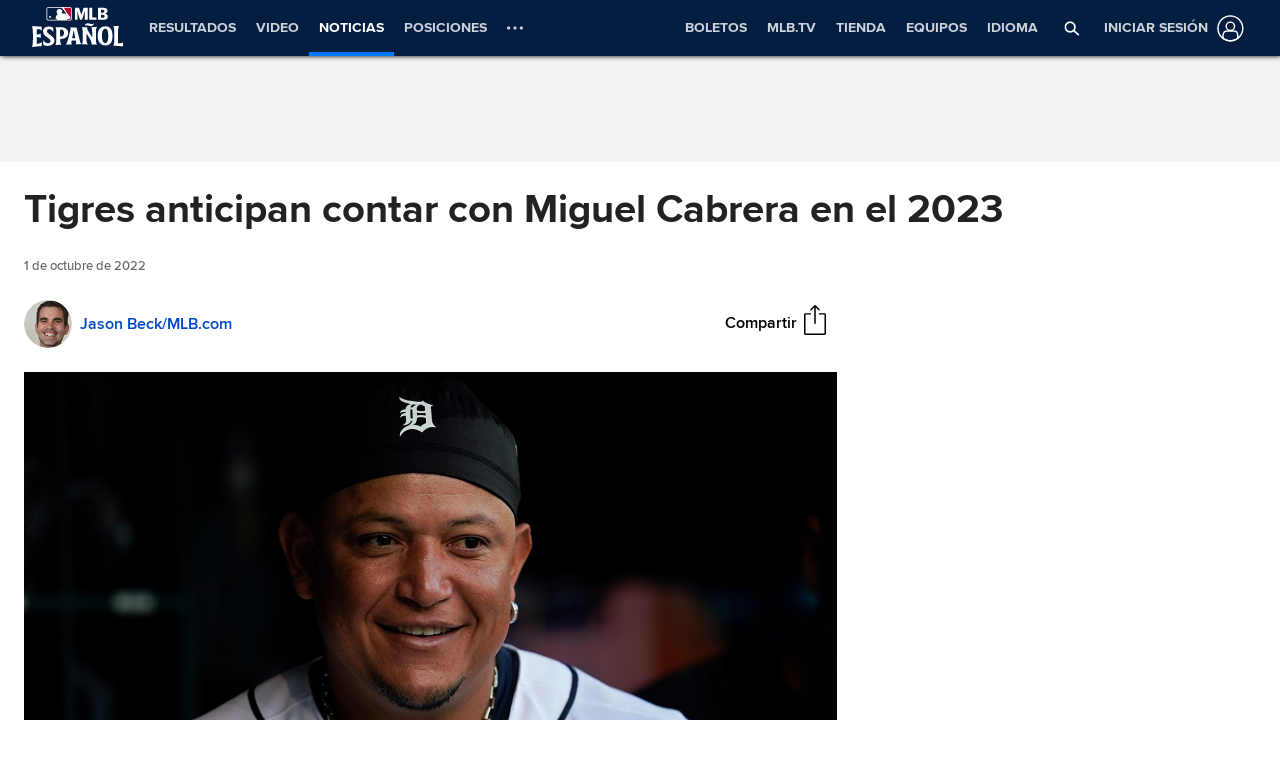

--- FILE ---
content_type: text/html; charset=utf-8
request_url: https://www.mlb.com/es/news/tigres-anticipan-contar-con-miguel-cabrera-en-el-2023
body_size: 161978
content:

        <!doctype html>
            <html lang=es>
            <head>
            <title data-rh="true">Tigres anticipan contar con Miguel Cabrera en el 2023</title>
            <meta data-rh="true" charset="utf-8"/><meta data-rh="true" name="viewport" content="width=device-width, initial-scale=1.0, maximum-scale=1.0, user-scalable=no"/><meta data-rh="true" name="robots" content="max-image-preview:large"/><meta data-rh="true" name="description" content="DETROIT – Miguel Cabrera está programado para estar en el lineup titular para el último partido de los Tigres en casa esta temporada el domingo, el cual será el juego número 1,000 del venezolano de por vida en el Comerica Park. Y de no ser por algo imprevisto, no será"/><meta data-rh="true" property="og:description" content="DETROIT – Miguel Cabrera está programado para estar en el lineup titular para el último partido de los Tigres en casa esta temporada el domingo, el cual será el juego número 1,000 del venezolano de por vida en el Comerica Park. Y de no ser por algo imprevisto, no será"/><meta data-rh="true" property="og:title" content="Tigres anticipan contar con Miguel Cabrera en el 2023"/><meta data-rh="true" property="og:image" content="https://img.mlbstatic.com/mlb-images/image/upload/t_2x1/t_w1536/mlb/tq51bplsdwverorsn4h4.jpg"/><meta data-rh="true" property="og:site_name" content="MLB.com"/><meta data-rh="true" property="og:type" content="website"/><meta data-rh="true" property="og:url" content="https://www.mlb.com/es/news/tigres-anticipan-contar-con-miguel-cabrera-en-el-2023"/><meta data-rh="true" name="twitter:card" content="summary_large_image"/><meta data-rh="true" name="twitter:site" content="@mlb"/><meta data-rh="true" name="keywords" content="MLB, Baseball, Major League Baseball"/><meta data-rh="true" name="page_name" content="Major League Baseball"/><meta data-rh="true" name="page_section" content="news"/><meta data-rh="true" property="fb:app_id" content="5768707450"/><meta data-rh="true" property="fb:pages" content="5768707450"/><meta data-rh="true" name="env" content="production"/><meta data-rh="true" name="app_group" content="x-fede"/><meta data-rh="true" name="region" content=""/><meta data-rh="true" name="zone" content=""/><meta data-rh="true" name="doubleclick_adunit" content="mlb.mlb"/><meta data-rh="true" name="context-url-prefix" content="/es"/><meta data-rh="true" name="app-view" content="web"/><meta data-rh="true" name="locale" content="es"/><meta data-rh="true" name="lang" content="es"/><meta data-rh="true" name="club" content="mlb"/><meta data-rh="true" name="serverTime" content="2020-10-13T16:03:01-04:00"/><meta data-rh="true" name="omniturePageName" content="Homepage"/><meta data-rh="true" name="apple-mobile-web-app-title" content="MLB.com"/>
            <link data-rh="true" rel="amphtml" href="https://www.mlb.com/es/amp/news/tigres-anticipan-contar-con-miguel-cabrera-en-el-2023.html"/><link data-rh="true" rel="canonical" href="https://www.mlb.com/es/news/tigres-anticipan-contar-con-miguel-cabrera-en-el-2023"/><link data-rh="true" rel="dns-prefetch" href="//www.mlbstatic.com/"/><link data-rh="true" rel="dns-prefetch" href="//builds.mlbstatic.com/"/><link data-rh="true" rel="preconnect" href="//www.mlbstatic.com/" crossOrigin="true"/><link data-rh="true" rel="preconnect" href="//builds.mlbstatic.com/" crossOrigin="true"/><link data-rh="true" rel="preload" href="//www.mlbstatic.com/mlb.com/fonts/proxima-nova-bold.woff2" as="font" type="font/woff2" crossOrigin="true"/><link data-rh="true" rel="preload" href="//www.mlbstatic.com/mlb.com/fonts/proxima-nova-regular.woff2" as="font" type="font/woff2" crossOrigin="true"/><link data-rh="true" rel="alternate" href="https://www.mlb.com" hrefLang="en"/><link data-rh="true" rel="alternate" href="https://www.mlb.com/es" hrefLang="es"/><link data-rh="true" rel="apple-touch-icon" href="//www.mlbstatic.com/mlb.com/images/logos/apple-touch-icons-180x180/mlb.png"/><link data-rh="true" rel="shortcut icon" href="//builds.mlbstatic.com/mlb.com/builds/site-core/1602555573814/dist/images/favicon.png"/>
            <script data-rh="true" type="application/ld+json">{"@context":"https://schema.org","@type":"NewsArticle","publisher":{"@type":"Organization","name":"MLB","logo":{"@type":"ImageObject","url":"https://www.mlbstatic.com/team-logos/share/mlb.jpg","height":620,"width":1200},"url":"https://www.mlb.com"},"author":{"name":"Jason Beck/MLB.com","@type":"Person"},"dateModified":"2022-10-01T23:00:41.042Z","datePublished":"2022-10-01T22:38:55.856Z","headline":"Tigres anticipan contar con Miguel Cabrera en el 2023","image":["https://img.mlbstatic.com/mlb-images/image/upload/t_2x1/t_w1536/mlb/tq51bplsdwverorsn4h4.jpg"],"mainEntityOfPage":"https://www.mlb.com/es/news/tigres-anticipan-contar-con-miguel-cabrera-en-el-2023","url":"https://www.mlb.com/es/news/tigres-anticipan-contar-con-miguel-cabrera-en-el-2023"}</script><script data-rh="true" type="application/javascript">/*<!--*/
                       (function(window, document){
                            var adobePageParams = {};
                            var oktaCookie = document.cookie.match(/oktaid=([^;]+)/);

                            if (oktaCookie) {
                                adobePageParams['id.okta'] = oktaCookie[1];
                            }
                            adobePageParams['at_property'] = "64bd9a62-f522-8775-9b0d-4984abae73c4";
                            window.targetPageParams = function() {
                            return adobePageParams;
                             };
                       })(window, document);
                    /*-->*/</script><script data-rh="true" src="https://www.mlbstatic.com/mlb.com/adobe-analytics/VisitorAPI.js"></script><script data-rh="true" src="https://www.mlbstatic.com/mlb.com/adobe-analytics/target/2.3.0/at.js"></script><script data-rh="true" src="https://www.mlbstatic.com/mlb.com/adobe-analytics/AppMeasurement-mlb.js"></script><script data-rh="true" src="https://www.mlbstatic.com/mlb.com/adobe-analytics/AppMeasurement.js"></script><script data-rh="true" src="https://assets.adobedtm.com/267c22ecc15c/4a2ad2c78a04/launch-0febec0c5fac.min.js" async="true"></script><script data-rh="true" type="application/javascript">/*<!--*/
                          (function(window, document) {
                            var oktaCookie = document.cookie.match(/oktaid=([^;]+)/);
                            var AuthState = (window.Visitor && window.Visitor.AuthState) ? window.Visitor.AuthState.AUTHENTICATED : 0;

                            if (oktaCookie && window.visitor) {
                                window.visitor.setCustomerIDs({
                                    okta: {
                                        id: oktaCookie[1],
                                        authState: AuthState
                                    },
                                    oktaDuplicate: {
                                        id: oktaCookie[1],
                                        authState: AuthState
                                    }
                                });
                            }
                        })(window, document);
                    /*-->*/</script><script data-rh="true" src="https://www.mlbstatic.com/mlb.com/vendor/mlb-okta/mlb-okta.js"></script><script data-rh="true" id="initial-data" type="application/javascript">/*<!--*/
                        window.initState = {"appConfig":{"appName":"x-fede-prod","appVersion":"v4.3.7","graphqlServiceUrl":"https://data-graph.mlb.com/graphql","graphqlVariables":{"getArticle":{"forgeLocale":"ES_US","formatString":"none","storySlug":"tigres-anticipan-contar-con-miguel-cabrera-en-el-2023"},"getSiteConfig":{"contentfulLocale":"es-US","preview":false,"teamId":"mlb","teamPropertiesId":"mlb-global-properties","teamPaletteId":"mlb-base-palette"},"getTopic":{"forgeLocale":"ES_US","topicSlug":""},"getPage":{"path":"/es"},"getPlaylist":{"experienceGroup":"NEWS_LEGACY_DEDUPE_PG","language":"ES_US","limit":6,"mbox":"","recommendedContentLimit":0,"selectionSlug":"mlb-news-list","skip":0,"fetchMoreLimit":1,"recommendedContentTypes":["ARTICLE"]}}},"appState":{"adDomain":"es.mlb.mlb","appId":"","appPath":null,"basePath":"news","club":"mlb","configuration":{"datadog":{"disableDatadog":false,"globalSampleRate":25},"hidePlaylistRightRail":true,"hideReaction":false,"hideRecommended":false,"hideRelatedRightRail":false,"hideStickyHeader":false,"hideTaglines":false,"hideTags":false,"hideTopic":false,"playlist":{},"useInfiniteScrolling":false},"contextUrlPrefix":"/es","env":"production","featureFlagOverrides":{},"forgeLocale":"ES_US","googleTagManager":"GTM-TGJ9RZ","isApp":false,"isCookieNoTrackQueryParam":false,"isPremiumQueryParam":false,"lang":"es","metaUrl":"https://www.mlb.com/es/news/tigres-anticipan-contar-con-miguel-cabrera-en-el-2023","newsletterServiceUrl":"https://us-central1-mlb-webeng-prod-39c3.cloudfunctions.net/email-newsletter","prefixedTeamId":"mlb","queryString":"","queryStringWithoutTopic":"","reqPath":"/es/news/tigres-anticipan-contar-con-miguel-cabrera-en-el-2023","storySlug":"tigres-anticipan-contar-con-miguel-cabrera-en-el-2023","team_id":"mlb","topicSlug":"","userAgent":"Mozilla/5.0 (Macintosh; Intel Mac OS X 10_15_7) AppleWebKit/537.36 (KHTML, like Gecko) Chrome/131.0.0.0 Safari/537.36; ClaudeBot/1.0; +claudebot@anthropic.com)"},"apolloCache":{"ROOT_QUERY":{"__typename":"Query","getPage({\"path\":\"/es\"})":{"__typename":"Page","headerPath":"/_navs/header/mlb/global-nav-es","paletteKey":"mlb-base-palette","propertiesKey":"mlb-global-properties","footerPath":"/_navs/footer/mlb/global-footer-es","team":"mlb","teamId":"mlb"},"webPropertiesCollection({\"limit\":1,\"locale\":\"es-US\",\"preview\":false,\"where\":{\"propertiesId\":\"mlb-global-properties\"}})":{"__typename":"CF_WebPropertiesCollection","items":[{"__typename":"CF_WebProperties","organismHeadlineFont":null,"urlLogo":null,"favicon":null,"headerMastheadTagline":null,"headerPrimaryLogo":{"__typename":"CF_Asset","url":"https://images.ctfassets.net/iiozhi00a8lc/EldkqXz4VrYlew1a9VY2t/64402818109a223afd88ef8f7c86778d/MLB_Espagnol_bug.svg","description":""},"headerMastheadTaglineContainerWidth":"512px","headerMastheadTaglineContainerHeight":"56px","organismLogoVersion":"caplogo","organismLogoStyle":"light","headerMastheadLogoVersion":"cap","headerMastheadLogoStyle":"dark","footerLogoVersion":"primary","footerLogoStyle":"dark","headlineTextTransform":"none","headlineFontFamily":null,"headlineFontFamilySizeMultiplier":1,"articleVideoAutoPlay":true,"articleVideoAutoPlaySound":false}]},"paletteCollection({\"limit\":1,\"locale\":\"es-US\",\"preview\":false,\"where\":{\"paletteName_contains\":\"mlb-base-palette\"}})":{"__typename":"CF_PaletteCollection","items":[{"__typename":"CF_Palette","headerNavigationBackgroundColor":"#041E42","headerNavigationTextColor":"#ffffff","headerNavigationTextColorHover":"#ffffff","headerNavigationBorderColor":"#057AFF","headerMastheadBackgroundColor":"#002D72","buttonSpotlightBackgroundColor":"#333333","buttonSpotlightBackgroundColorHover":"lighten","buttonSpotlightTextColor":"#ffffff","buttonSpotlightTextColorHover":"#ffffff","footerBackgroundColor":"#333","footerBorderColor":"#f3f3f3","footerLinkColorActive":"#fff","footerLinkColor":"#ffffff","footerLinkColorHover":"#147CD1","footerTextColor":"#d2d2d2"}]},"dictionarySetCollection({\"locale\":\"es-US\",\"preview\":false,\"where\":{\"dictionaryTag_contains_all\":\"mlb-news\"}})":{"__typename":"CF_DictionarySetCollection","items":[{"__typename":"CF_DictionarySet","key":"news_playlist_current","dictionaryValue":"Ahora Leyendo"},{"__typename":"CF_DictionarySet","key":"news_playlist_next","dictionaryValue":"A Continuación"},{"__typename":"CF_DictionarySet","key":"team_leaders_title","dictionaryValue":"Líderes del Equipo"},{"__typename":"CF_DictionarySet","key":"news_newsletter_signup","dictionaryValue":"Inscríbete"},{"__typename":"CF_DictionarySet","key":"news_playlist","dictionaryValue":"Playlist"},{"__typename":"CF_DictionarySet","key":"skip_to_content","dictionaryValue":"Saltar al Contenido"},{"__typename":"CF_DictionarySet","key":"news_recommended","dictionaryValue":"Podrías haber perdido"},{"__typename":"CF_DictionarySet","key":"news_newsletter_placeholder","dictionaryValue":"Ingresa tu correo electrónico"},{"__typename":"CF_DictionarySet","key":"news_newsletter_error","dictionaryValue":"Something went wrong, please try again."},{"__typename":"CF_DictionarySet","key":"news_newsletter_subscribed","dictionaryValue":"¡Este correo electrónico ya ha sido registrado para este boletín informativo!"},{"__typename":"CF_DictionarySet","key":"news_did_you_like","dictionaryValue":"¿Te gustó este artículo?"},{"__typename":"CF_DictionarySet","key":"news_in_this_story","dictionaryValue":"En este artículo:"},{"__typename":"CF_DictionarySet","key":"news_share","dictionaryValue":"Compartir"},{"__typename":"CF_DictionarySet","key":"news_related","dictionaryValue":"Relacionado"}]},"newsArticleCollection({\"locale\":\"es-US\",\"preview\":false,\"where\":{\"team\":{\"teamId\":\"mlb\"}}})":{"__typename":"CF_NewsArticleCollection","items":[{"__typename":"CF_NewsArticle","articleVideoAutoPlay":true,"articleVideoAutoPlaySound":false,"configuration":null,"fallbackThumbnail":{"__typename":"CF_Asset","url":"https://images.ctfassets.net/iiozhi00a8lc/7rLiL2FzRtYvRA6WljKhNY/f75d252c9ffd3269561650c9b0efe3a7/mlb_fallback_2.jpg"},"heightMinForSticky":2500,"injectedContent":null,"name":"MLB","newsletters":["1026","43"],"newsletterLogoOnDark":{"__typename":"CF_Asset","url":"https://images.ctfassets.net/iiozhi00a8lc/3fE2BELMOibUAYkIkm2JFQ/52c9591e8851bb9602102bab7c8dd387/loesencial_logo_ondark.png"},"newsletterLogoOnLight":{"__typename":"CF_Asset","url":"https://images.ctfassets.net/iiozhi00a8lc/6J5GjrxzTtIABu6Aditbjg/d459a052a0a4123a5c485c4ff2270fe9/LM_loesencial_logo_signup.png"},"newsletterMessaging":"Sign up to receive our daily [Morning Lineup](https://www.mlb.com) to stay in the know about the latest trending topics around Major League Baseball.","newsletterSuccessMessage":"Thank you for joining the Morning Lineup newsletter. ${email} has successfully been added. \n\nVisit your [account profile](https://www.mlb.com/account \"Account Profile\") to manage your subscriptions.","newsletterTitle":"Get the Latest From MLB","stickyRelatedHeightDisplacement":700,"tagPrefixPlayer":"player","tagPrefixTeam":null,"team":{"__typename":"CF_Team","teamId":"mlb","name":"MLB","teamNameDisplay":"Major League Baseball"},"newsletters({\"locale\":\"en-US\"})":["1026","43"]}]},"newsArticleCollection({\"locale\":\"es-US\",\"preview\":false,\"where\":{\"name\":\"MASTER\"}})":{"__typename":"CF_NewsArticleCollection","items":[{"__typename":"CF_NewsArticle","articleVideoAutoPlay":true,"articleVideoAutoPlaySound":false,"configuration":{"global":{"datadog":{"disableDatadog":false,"globalSampleRate":50}},"mobile":{"hideTags":true,"playlist":{"limit":1,"fetchMoreLimit":2,"recommendedContentLimit":0},"hideTopic":false,"hideReaction":false,"hideTaglines":false,"hideRecommended":true,"hideStickyHeader":false,"hideRelatedRightRail":false,"useInfiniteScrolling":true,"hidePlaylistRightRail":true},"appView":{"hideTags":true,"playlist":{"limit":1,"fetchMoreLimit":2,"recommendedContentLimit":0},"hideTopic":false,"hideReaction":false,"hideTaglines":false,"hideRecommended":true,"hideStickyHeader":false,"hideRelatedRightRail":false,"useInfiniteScrolling":true,"hidePlaylistRightRail":true},"desktop":{"hideTags":true,"playlist":{"limit":6,"fetchMoreLimit":1,"recommendedContentLimit":0},"hideTopic":false,"hideReaction":false,"hideTaglines":false,"hideRecommended":true,"hideStickyHeader":true,"hideRelatedRightRail":true,"useInfiniteScrolling":true,"hidePlaylistRightRail":false}},"fallbackThumbnail":{"__typename":"CF_Asset","url":"https://images.ctfassets.net/iiozhi00a8lc/7rLiL2FzRtYvRA6WljKhNY/f75d252c9ffd3269561650c9b0efe3a7/mlb_fallback_2.jpg"},"heightMinForSticky":2500,"injectedContent":{"3":{"type":"ad"},"6":{"type":"related"},"8":{"type":"ad"},"10":{"type":"newsletter"},"displayAdDelay":30000,"paragraphWordCount":50},"name":"MASTER","newsletters":["609"],"newsletterLogoOnDark":null,"newsletterLogoOnLight":null,"newsletterMessaging":"Inscríbete para recibir nuestro boletín informativo Lo Esencial de la Semana para estar al tanto de la tendencia de cada semana alrededor de Major League Baseball.","newsletterSuccessMessage":"Recibe las últimas noticias de LasMayores.com \nGracias por unirte a Lo Esencial de la Semana. ${email} ha sido añadido exitosamente. \n\nVisita el [perfil de tu cuenta](https://www.mlb.com/es/account \"perfil de tu cuenta\") para manejar tus suscripciones.","newsletterTitle":"Recibe boletines informativos de LasMayores.com","stickyRelatedHeightDisplacement":700,"tagPrefixPlayer":"player","tagPrefixTeam":null,"team":null}]},"getArticle({\"language\":\"ES_US\",\"slug\":\"tigres-anticipan-contar-con-miguel-cabrera-en-el-2023\"})":{"__typename":"Article","translationId":"9cd0bb0d-2b31-4375-b28d-15383a82b135","slug":"tigres-anticipan-contar-con-miguel-cabrera-en-el-2023","byline":"Jason Beck/MLB.com","isMigrated":false,"contentDate":"2022-10-01T22:38:55.856Z","contributors":[{"__typename":"Contributor","name":"Jason Beck","slug":"jason-beck","tagline({\"formatString\":\"none\"})":"Senior Reporter [Jason Beck](mailto:jason.beck@mlb.com) has covered the Tigers for MLB.com since 2002.","thumbnail":{"__typename":"Thumbnail","templateUrl":"https://img.mlbstatic.com/mlb-images/image/private/{formatInstructions}/mlb/zuy7vqmbz1fwqjjq16u7"}}],"headline":"Tigres anticipan contar con Miguel Cabrera en el 2023","lastUpdatedDate":"2022-10-01T23:00:41.042Z","parts":[{"__typename":"Image","caption":null,"contextualCaption":null,"contextualAspectRatio":null,"credit":null,"contentType":"Photography","format":"jpg","templateUrl":"https://img.mlbstatic.com/mlb-images/image/upload/{formatInstructions}/mlb/tq51bplsdwverorsn4h4","type":"image"},{"__typename":"Markdown","content":"DETROIT – Miguel Cabrera está programado para estar en el lineup titular para el último partido de los Tigres en casa esta temporada el domingo, el cual será el juego número 1,000 del venezolano de por vida en el Comerica Park. Y de no ser por algo imprevisto, no será la última vez que lo veremos en acción en Detroit.\n\nUn día después de que el nuevo presidente de operaciones de béisbol de los Tigres, Scott Harris, le dijera a Mitch Albom por la emisora WJR-AM que el equipo no tiene planes de cortar vínculos con Cabrera, el manager A.J. Hinch confirmó que Cabrera regresará en el 2023, lo que será su 21ra campaña en las Mayores y el último año de su contrato.\n\n“Esperamos que Miggy esté aquí”, dijo Hinch el sábado. “Esperamos que ponga de su parte en el invierno para prepararse para manterse en salud y productivo y ser el ícono que er”.\n\nEl domingo, Cabrera se unirá al receptor puertorriqueño de los Cardenales, Yadier Molina, como los únicos jugadores de Grandes Ligas activos que han disputado 1,000 juegos en un mismo estadio.\n\nCabrera dijo el pasado verano que tenía previsto seguir jugando hasta que termine su contrato en el 2023. Sin embargo, las lesiones con las que ha tenido que lidiar esta temporada, incluyendo dolores crónicos de rodilla y un tirón en el bíceps izquierdo, habían generado dudas sobre si sería capaz o estaría dispuesto a seguir jugando. Cabrera reiteró el mes pasado que su intención era seguir activo hasta que termine su contrato.\n\nLas lesiones afectaron el rendimiento de Cabrera, quien estaba bateando .300 el 9 de julio. Pero desde la pausa del Juego de Estrellas, su promedio es de .149 con dos dobles, dos jonrones y siete impulsadas.","type":"text"}],"relativeSiteUrl":"/news/tigres-anticipan-contar-con-miguel-cabrera-en-el-2023","contentType":"news","subHeadline":null,"summary":"DETROIT – Miguel Cabrera está programado para estar en el lineup titular para el último partido de los Tigres en casa esta temporada el domingo, el cual será el juego número 1,000 del venezolano de por vida en el Comerica Park. Y de no ser por algo imprevisto, no será","tagline({\"formatString\":\"none\"})":"Jason Beck ha estado a cargo de la cobertura de los Tigres para MLB.com desde el 2002.","tags":[{"__typename":"InternalTag","slug":"storytype-article","title":"Article","type":"article"},{"__typename":"TeamTag","slug":"teamid-116","type":"team","title":"Detroit Tigers","team":{"__ref":"Team:116"}},{"__typename":"PersonTag","slug":"playerid-408234","title":"Miguel Cabrera","person":{"__ref":"Person:408234"},"type":"player"},{"__typename":"ContributorTag","slug":"jason-beck","title":"Jason Beck","type":"contributor"}],"type":"story","thumbnail":"https://img.mlbstatic.com/mlb-images/image/upload/{formatInstructions}/mlb/tq51bplsdwverorsn4h4","title":"Tigres anticipan contar con Miguel Cabrera en el 2023"},"getTeamsBySportId({\"ids\":[1]})":[{"__ref":"Team:133"},{"__ref":"Team:134"},{"__ref":"Team:135"},{"__ref":"Team:136"},{"__ref":"Team:137"},{"__ref":"Team:138"},{"__ref":"Team:139"},{"__ref":"Team:140"},{"__ref":"Team:141"},{"__ref":"Team:142"},{"__ref":"Team:143"},{"__ref":"Team:144"},{"__ref":"Team:145"},{"__ref":"Team:146"},{"__ref":"Team:147"},{"__ref":"Team:158"},{"__ref":"Team:108"},{"__ref":"Team:109"},{"__ref":"Team:110"},{"__ref":"Team:111"},{"__ref":"Team:112"},{"__ref":"Team:113"},{"__ref":"Team:114"},{"__ref":"Team:115"},{"__ref":"Team:116"},{"__ref":"Team:117"},{"__ref":"Team:118"},{"__ref":"Team:119"},{"__ref":"Team:120"},{"__ref":"Team:121"}],"getHeaderFromForgePath({\"contentSource\":\"MLB\",\"headerPath\":\"/_navs/header/mlb/global-nav-es\",\"locale\":\"es-US\",\"paletteKey\":\"mlb-base-palette\",\"propertiesKey\":\"mlb-global-properties\"})":{"__typename":"Header","navigation":[{"__typename":"NavItem","customPropertiesString":"amp:true;mobile:true;","icon":"scores","linkTarget":null,"linkText":"Resultados","linkUrl":"/scores","placement":"mobile","visible":"","subNav":[{"__typename":"SubnavColumn","title":null,"navigation":[]}]},{"__typename":"NavItem","customPropertiesString":"amp:true;","icon":null,"linkTarget":null,"linkText":"Video","linkUrl":"/video","placement":null,"visible":null,"subNav":[{"__typename":"SubnavColumn","title":"En Esta Sección","navigation":[{"__typename":"NavItem","placement":null,"linkText":"Más Popular","linkUrl":"/video","linkTarget":null,"visible":"true","icon":null,"tooltip":null,"customPropertiesString":null},{"__typename":"NavItem","placement":null,"linkText":"Ver Juegos en Vivo","linkUrl":"/live-stream-games?affiliateId=mlbMENUes","linkTarget":null,"visible":"true","icon":null,"tooltip":null,"customPropertiesString":null},{"__typename":"NavItem","placement":null,"linkText":"3 Temas a Seguir","linkUrl":"/video/topic/tres-temas-a-seguir","linkTarget":null,"visible":"true","icon":null,"tooltip":null,"customPropertiesString":null},{"__typename":"NavItem","placement":null,"linkText":"3&2 de MLB-ESPN","linkUrl":"/video/topic/3y2-espn-mlb","linkTarget":null,"visible":null,"icon":null,"tooltip":null,"customPropertiesString":null},{"__typename":"NavItem","placement":null,"linkText":"Lo Mejor de MLB Español","linkUrl":"/video/topic/lo-mejor-de-lasmayores","linkTarget":"","visible":null,"icon":null,"tooltip":null,"customPropertiesString":null},{"__typename":"NavItem","placement":null,"linkText":"Café con Lindor","linkUrl":"/fans/podcasts/cafe-con-lindor","linkTarget":null,"visible":null,"icon":null,"tooltip":null,"customPropertiesString":null},{"__typename":"NavItem","placement":null,"linkText":"MLB Originals","linkUrl":"/video/topic/mlb-originals","linkTarget":null,"visible":null,"icon":null,"tooltip":null,"customPropertiesString":null},{"__typename":"NavItem","placement":null,"linkText":"Mejor de Statcast","linkUrl":"/video/topic/statcast","linkTarget":null,"visible":"true","icon":null,"tooltip":null,"customPropertiesString":null},{"__typename":"NavItem","placement":null,"linkText":"Jugadas Revisadas","linkUrl":"/video/topic/replay-review","linkTarget":null,"visible":"true","icon":null,"tooltip":null,"customPropertiesString":null}]},{"__typename":"SubnavColumn","title":"Destacados","navigation":[{"__typename":"NavItem","placement":null,"linkText":"Narradas en español","linkUrl":"/video/topic/spanish-audio","linkTarget":null,"visible":"true","icon":null,"tooltip":null,"customPropertiesString":null},{"__typename":"NavItem","placement":null,"linkText":"Jonrones","linkUrl":"/video/topic/home-runs","linkTarget":null,"visible":"true","icon":null,"tooltip":null,"customPropertiesString":null},{"__typename":"NavItem","placement":null,"linkText":"Grand Slams","linkUrl":"/video/topic/grand-slams","linkTarget":null,"visible":"true","icon":null,"tooltip":null,"customPropertiesString":null},{"__typename":"NavItem","placement":null,"linkText":"Batazos de oro","linkUrl":"/video/topic/walk-offs","linkTarget":null,"visible":"true","icon":null,"tooltip":null,"customPropertiesString":null},{"__typename":"NavItem","placement":null,"linkText":"Mejores Jugadas Defensivas","linkUrl":"/video/topic/top-defensive-plays","linkTarget":null,"visible":"true","icon":null,"tooltip":null,"customPropertiesString":null},{"__typename":"NavItem","placement":null,"linkText":"Remontadas Ganadoras","linkUrl":"/video/topic/es-dr-remontadas-betcris-videos","linkTarget":null,"visible":"true","icon":null,"tooltip":null,"customPropertiesString":null},{"__typename":"NavItem","placement":null,"linkText":"Jugada Imperdible","linkUrl":"/video/topic/curtain-calls","linkTarget":null,"visible":"true","icon":null,"tooltip":null,"customPropertiesString":null},{"__typename":"NavItem","placement":null,"linkText":"MLB Network","linkUrl":"https://www.mlb.com/network","linkTarget":null,"visible":null,"icon":null,"tooltip":null,"customPropertiesString":null},{"__typename":"NavItem","placement":null,"linkText":"Podcasts","linkUrl":"https://www.mlb.com/es/fans/podcasts","linkTarget":null,"visible":null,"icon":null,"tooltip":null,"customPropertiesString":null}]}]},{"__typename":"NavItem","customPropertiesString":"amp:true;mobile:true;","icon":"news","linkTarget":null,"linkText":"Noticias","linkUrl":"/news","placement":"mobile","visible":"true","subNav":[{"__typename":"SubnavColumn","title":null,"navigation":[{"__typename":"NavItem","placement":null,"linkText":"Noticias Completas","linkUrl":"/news","linkTarget":null,"visible":"true","icon":null,"tooltip":null,"customPropertiesString":"amp:true;"},{"__typename":"NavItem","placement":null,"linkText":"Premios 2025","linkUrl":"/awards","linkTarget":null,"visible":"true","icon":null,"tooltip":null,"customPropertiesString":"amp:true;"},{"__typename":"NavItem","placement":null,"linkText":"Postemporada 2025","linkUrl":"/postseason","linkTarget":null,"visible":"true","icon":null,"tooltip":null,"customPropertiesString":"amp:true;"},{"__typename":"NavItem","placement":null,"linkText":"Serie Del Caribe 2025","linkUrl":"/serie-del-caribe","linkTarget":null,"visible":"false","icon":null,"tooltip":null,"customPropertiesString":null},{"__typename":"NavItem","placement":null,"linkText":"Ligas Invernales 2025-26","linkUrl":"/ligas-invernales","linkTarget":null,"visible":"true","icon":null,"tooltip":null,"customPropertiesString":"amp:true;"},{"__typename":"NavItem","placement":null,"linkText":"Liga Dominicana 2025","linkUrl":"/ligas-invernales/liga-dominicana","linkTarget":null,"visible":"False","icon":null,"tooltip":null,"customPropertiesString":null},{"__typename":"NavItem","placement":null,"linkText":"Liga Mexicana del Pacífico 2025","linkUrl":"/ligas-invernales/liga-mexicana","linkTarget":null,"visible":null,"icon":null,"tooltip":null,"customPropertiesString":null},{"__typename":"NavItem","placement":null,"linkText":"Juego de Estrellas","linkUrl":"/all-star","linkTarget":null,"visible":"true","icon":null,"tooltip":null,"customPropertiesString":"amp:true;"},{"__typename":"NavItem","placement":null,"linkText":"World Baseball Classic 2026","linkUrl":"/world-baseball-classic","linkTarget":null,"visible":null,"icon":null,"tooltip":null,"customPropertiesString":null},{"__typename":"NavItem","placement":null,"linkText":"Primavera 2025","linkUrl":"/spring-training","linkTarget":null,"visible":"false","icon":null,"tooltip":null,"customPropertiesString":null},{"__typename":"NavItem","placement":null,"linkText":"Sigue LasMayores en la Redes","linkUrl":"/social","linkTarget":null,"visible":null,"icon":null,"tooltip":null,"customPropertiesString":null},{"__typename":"NavItem","placement":null,"linkText":"Nuevas Reglas para 2023","linkUrl":"/rule-changes-2023","linkTarget":null,"visible":"false","icon":null,"tooltip":null,"customPropertiesString":null},{"__typename":"NavItem","placement":null,"linkText":"Homerun Derby X","linkUrl":"https://www.mlb.com/homerunderbyx/es","linkTarget":null,"visible":"false","icon":null,"tooltip":null,"customPropertiesString":null},{"__typename":"NavItem","placement":null,"linkText":"Premio Roberto Clemente","linkUrl":"https://www.mlb.com/es/community/roberto-clemente-award?affiliateId=ffb-navigation-mlb-2022","linkTarget":"","visible":"false","icon":null,"tooltip":null,"customPropertiesString":null},{"__typename":"NavItem","placement":null,"linkText":"Mejores Prospectos","linkUrl":"/prospects","linkTarget":null,"visible":"true","icon":null,"tooltip":null,"customPropertiesString":"amp:true;"},{"__typename":"NavItem","placement":null,"linkText":"Lanzadores Probables","linkUrl":"/probable-pitchers","linkTarget":null,"visible":"false","icon":null,"tooltip":null,"customPropertiesString":null},{"__typename":"NavItem","placement":null,"linkText":"Salón de la Fama","linkUrl":"https://www.mlb.com/es/news/topic/salon-de-la-fama-titulares","linkTarget":null,"visible":"true","icon":null,"tooltip":null,"customPropertiesString":"amp:true;"},{"__typename":"NavItem","placement":null,"linkText":"Fernando Valenzuela","linkUrl":"https://www.mlb.com/es/news/featured/fernandomania-momento-crucial-en-mlb","linkTarget":null,"visible":"false","icon":null,"tooltip":null,"customPropertiesString":"amp:true;"},{"__typename":"NavItem","placement":null,"linkText":"Recuerdos: Héroes latinoamericanos","linkUrl":"/news/topic/es-recuerdos-heroes-latinoamericanos","linkTarget":null,"visible":"False","icon":null,"tooltip":null,"customPropertiesString":"amp:true;"}]}]},{"__typename":"NavItem","customPropertiesString":"amp:true;mobile:true;","icon":"standings","linkTarget":null,"linkText":"Posiciones","linkUrl":"/standings","placement":"mobile","visible":null,"subNav":[{"__typename":"SubnavColumn","title":null,"navigation":[{"__typename":"NavItem","placement":null,"linkText":"Primavera","linkUrl":"/standings/spring-training","linkTarget":null,"visible":null,"icon":null,"tooltip":null,"customPropertiesString":null},{"__typename":"NavItem","placement":null,"linkText":"Panorama de la Postemporada 2025","linkUrl":"/postseason","linkTarget":null,"visible":"false","icon":null,"tooltip":null,"customPropertiesString":null},{"__typename":"NavItem","placement":null,"linkText":"Posiciones del 2024","linkUrl":"/standings/2024","linkTarget":null,"visible":null,"icon":null,"tooltip":null,"customPropertiesString":null},{"__typename":"NavItem","placement":null,"linkText":"Comodín","linkUrl":"https://www.mlb.com/es/standings/wild-card/","linkTarget":null,"visible":"false","icon":null,"tooltip":null,"customPropertiesString":null}]}]},{"__typename":"NavItem","customPropertiesString":"amp:true;","icon":"schedule","linkTarget":null,"linkText":"Calendario","linkUrl":"/schedule","placement":null,"visible":null,"subNav":[{"__typename":"SubnavColumn","title":null,"navigation":[{"__typename":"NavItem","placement":null,"linkText":"Temporada Regular 2025","linkUrl":"/schedule/","linkTarget":null,"visible":null,"icon":null,"tooltip":null,"customPropertiesString":null},{"__typename":"NavItem","placement":null,"linkText":"Postemporada 2025","linkUrl":"/postseason","linkTarget":null,"visible":"true","icon":null,"tooltip":null,"customPropertiesString":null},{"__typename":"NavItem","placement":null,"linkText":"Calendario de Lidom 2025","linkUrl":"https://www.mlb.com/es/live-stream-games/lidom/2025-schedule","linkTarget":null,"visible":"true","icon":null,"tooltip":null,"customPropertiesString":null},{"__typename":"NavItem","placement":null,"linkText":"Entrenamiento Primaveral 2024","linkUrl":"/schedule/2024-02-27","linkTarget":null,"visible":"false","icon":null,"tooltip":null,"customPropertiesString":null},{"__typename":"NavItem","placement":null,"linkText":"Fechas Importantes","linkUrl":"https://www.mlb.com/es/schedule/events","linkTarget":null,"visible":"false","icon":null,"tooltip":null,"customPropertiesString":null}]}]},{"__typename":"NavItem","customPropertiesString":"mobile:true;amp:true;","icon":"stats","linkTarget":null,"linkText":"Estadísticas","linkUrl":"/stats/","placement":"mobile","visible":"true","subNav":[{"__typename":"SubnavColumn","title":null,"navigation":[{"__typename":"NavItem","placement":null,"linkText":"Estadísticas de la Temporada","linkUrl":"/stats/","linkTarget":null,"visible":null,"icon":null,"tooltip":null,"customPropertiesString":null},{"__typename":"NavItem","placement":null,"linkText":"Líderes de la liga","linkUrl":"/stats/batting-average/","linkTarget":null,"visible":"false","icon":null,"tooltip":null,"customPropertiesString":null},{"__typename":"NavItem","placement":null,"linkText":"Primavera","linkUrl":"/stats/spring-training","linkTarget":null,"visible":null,"icon":null,"tooltip":null,"customPropertiesString":null},{"__typename":"NavItem","placement":null,"linkText":"Estadísticas Clasificadas de Equipo","linkUrl":"/stats/team/","linkTarget":null,"visible":null,"icon":null,"tooltip":null,"customPropertiesString":null},{"__typename":"NavItem","placement":null,"linkText":"Lista de líderes de Statcast","linkUrl":"https://baseballsavant.mlb.com/statcast_leaderboard","linkTarget":null,"visible":null,"icon":null,"tooltip":null,"customPropertiesString":null}]}]},{"__typename":"NavItem","customPropertiesString":null,"icon":"group","linkTarget":null,"linkText":"Jugadores","linkUrl":"https://www.mlb.com/players","placement":null,"visible":"true","subNav":[{"__typename":"SubnavColumn","title":null,"navigation":[{"__typename":"NavItem","placement":null,"linkText":"Mejores Prospectos","linkUrl":"https://www.mlb.com/es/prospects/","linkTarget":null,"visible":null,"icon":null,"tooltip":null,"customPropertiesString":null},{"__typename":"NavItem","placement":null,"linkText":"Agente Libres","linkUrl":"https://www.mlb.com/es/hot-stove","linkTarget":null,"visible":"false","icon":null,"tooltip":null,"customPropertiesString":null},{"__typename":"NavItem","placement":null,"linkText":"Búsqueda de Jugadores","linkUrl":"https://www.mlb.com/players","linkTarget":null,"visible":null,"icon":null,"tooltip":null,"customPropertiesString":null},{"__typename":"NavItem","placement":null,"linkText":"Alineaciones Titulares","linkUrl":"/starting-lineups","linkTarget":null,"visible":null,"icon":null,"tooltip":null,"customPropertiesString":null}]}]},{"__typename":"NavItem","customPropertiesString":"","icon":null,"linkTarget":null,"linkText":"Apps","linkUrl":"/apps","placement":null,"visible":"false","subNav":[{"__typename":"SubnavColumn","title":null,"navigation":[{"__typename":"NavItem","placement":null,"linkText":"MLB","linkUrl":"/apps/mlb-app","linkTarget":null,"visible":null,"icon":null,"tooltip":null,"customPropertiesString":null},{"__typename":"NavItem","placement":null,"linkText":"MLB Ballpark","linkUrl":"/apps/ballpark","linkTarget":null,"visible":null,"icon":null,"tooltip":null,"customPropertiesString":null},{"__typename":"NavItem","placement":null,"linkText":"MiLB First Pitch (EN)","linkUrl":"https://www.milb.com/about/first-pitch","linkTarget":null,"visible":null,"icon":null,"tooltip":null,"customPropertiesString":null},{"__typename":"NavItem","placement":null,"linkText":"R.B.I. Baseball (EN)","linkUrl":"https://www.rbigame.com","linkTarget":null,"visible":null,"icon":null,"tooltip":null,"customPropertiesString":null},{"__typename":"NavItem","placement":null,"linkText":"MLB Home Run Derby (EN)","linkUrl":"https://www.mlb.com/fantasy/home-run-derby","linkTarget":null,"visible":null,"icon":null,"tooltip":null,"customPropertiesString":null},{"__typename":"NavItem","placement":null,"linkText":"MLB Beat the Streak (EN)","linkUrl":"https://www.mlb.com/apps/beat-the-streak","linkTarget":null,"visible":null,"icon":null,"tooltip":null,"customPropertiesString":null},{"__typename":"NavItem","placement":null,"linkText":"Preguntas Frecuentes de MLB","linkUrl":"/apps/mlb-app/faq-apple","linkTarget":null,"visible":null,"icon":null,"tooltip":null,"customPropertiesString":null},{"__typename":"NavItem","placement":null,"linkText":"Preguntas Frecuentes de MLB Ballpark (EN)","linkUrl":"https://www.mlb.com/apps/ballpark/faq-apple","linkTarget":null,"visible":null,"icon":null,"tooltip":null,"customPropertiesString":null}]}]},{"__typename":"NavItem","customPropertiesString":"align:right;","icon":"","linkTarget":null,"linkText":"Boletos","linkUrl":"/tickets","placement":"right","visible":null,"subNav":[{"__typename":"SubnavColumn","title":null,"navigation":[{"__typename":"NavItem","placement":null,"linkText":"Compra Boletos","linkUrl":"/tickets","linkTarget":null,"visible":null,"icon":null,"tooltip":null,"customPropertiesString":null}]}]},{"__typename":"NavItem","customPropertiesString":"align:right;","icon":"watch","linkTarget":null,"linkText":"MLB.TV","linkUrl":"/tv","placement":"right","visible":null,"subNav":[{"__typename":"SubnavColumn","title":null,"navigation":[{"__typename":"NavItem","placement":null,"linkText":"Compra MLB.TV","linkUrl":"https://www.mlb.com/es/live-stream-games/subscribe?&affiliateId=clubMENU","linkTarget":null,"visible":"true","icon":null,"tooltip":null,"customPropertiesString":null},{"__typename":"NavItem","placement":null,"linkText":"Compra Dbacks.TV","linkUrl":"/live-stream-games/subscribe/dbacks","linkTarget":null,"visible":"false","icon":null,"tooltip":null,"customPropertiesString":null},{"__typename":"NavItem","placement":null,"linkText":"Compra CleGuardians.TV","linkUrl":"/live-stream-games/subscribe/cleguardians","linkTarget":null,"visible":"false","icon":null,"tooltip":null,"customPropertiesString":null},{"__typename":"NavItem","placement":null,"linkText":"Compra Twins.TV","linkUrl":"/live-stream-games/subscribe/twins","linkTarget":null,"visible":"false","icon":null,"tooltip":null,"customPropertiesString":null},{"__typename":"NavItem","placement":null,"linkText":"Compra Rockies.TV","linkUrl":"/live-stream-games/subscribe/rockies","linkTarget":null,"visible":"false","icon":null,"tooltip":null,"customPropertiesString":null},{"__typename":"NavItem","placement":null,"linkText":"Compra SNY.TV","linkUrl":"/live-stream-games/subscribe/sny","linkTarget":null,"visible":"false","icon":null,"tooltip":null,"customPropertiesString":null},{"__typename":"NavItem","placement":null,"linkText":"Compra SNLA+","linkUrl":"/live-stream-games/subscribe/snla","linkTarget":null,"visible":"false","icon":null,"tooltip":null,"customPropertiesString":null},{"__typename":"NavItem","placement":null,"linkText":"Ver y Escucha MLB.TV","linkUrl":"/live-stream-games?affiliateId=mlbesMENU","linkTarget":null,"visible":"true","icon":null,"tooltip":null,"customPropertiesString":null},{"__typename":"NavItem","placement":null,"linkText":"Proveedores de TV (Inglés)","linkUrl":"https://www.mlb.com/live-stream-games/postseason/2024providers","linkTarget":null,"visible":"false","icon":null,"tooltip":null,"customPropertiesString":null},{"__typename":"NavItem","placement":null,"linkText":"Autenticación de la Postemporada (Inglés)","linkUrl":"https://commerce.mlb.com/postseason","linkTarget":null,"visible":"false","icon":null,"tooltip":null,"customPropertiesString":null},{"__typename":"NavItem","placement":null,"linkText":"Vincula Tu Cuenta (Inglés)","linkUrl":"https://www.mlb.com/live-stream-games/partners?&affiliateId=clubMENU","linkTarget":null,"visible":null,"icon":null,"tooltip":null,"customPropertiesString":null},{"__typename":"NavItem","placement":null,"linkText":"Centro de Ayuda (Inglés)","linkUrl":"https://www.mlb.com/live-stream-games/help-center?&affiliateID=mlbMENUtv)","linkTarget":null,"visible":"false","icon":null,"tooltip":null,"customPropertiesString":null}]}]},{"__typename":"NavItem","customPropertiesString":"align:right;","icon":"shop","linkTarget":null,"linkText":"Tienda","linkUrl":"https://www.mlbshop.com/?_s=bm-mlb.com-Banner-3122019-LOSMAYORES_TRAY-Editorial-GEN","placement":"right","visible":null,"subNav":[{"__typename":"SubnavColumn","title":null,"navigation":[]}]},{"__typename":"NavItem","customPropertiesString":"amp:true;module:teammodule;align:right;","icon":"teams","linkTarget":null,"linkText":"Equipos","linkUrl":"/team","placement":"right","visible":null,"subNav":[{"__typename":"SubnavColumn","title":null,"navigation":[{"__typename":"NavItem","placement":null,"linkText":"Team Module","linkUrl":null,"linkTarget":null,"visible":null,"icon":null,"tooltip":null,"customPropertiesString":"module:teammodule;"}]}]},{"__typename":"NavItem","customPropertiesString":"align:right;label:English;lang:en","icon":"EN","linkTarget":null,"linkText":"Idioma","linkUrl":"/idioma","placement":"right","visible":null,"subNav":[{"__typename":"SubnavColumn","title":null,"navigation":[{"__typename":"NavItem","placement":null,"linkText":"English","linkUrl":"https://www.mlb.com","linkTarget":null,"visible":null,"icon":null,"tooltip":null,"customPropertiesString":null},{"__typename":"NavItem","placement":null,"linkText":"日本語","linkUrl":"http://www.mlb.jp/","linkTarget":null,"visible":"true","icon":null,"tooltip":null,"customPropertiesString":null},{"__typename":"NavItem","placement":null,"linkText":"한국어","linkUrl":"https://www.mlbkor.com/","linkTarget":null,"visible":"true","icon":null,"tooltip":null,"customPropertiesString":null}]}]}],"cfPalette":{"__typename":"CF_Palette","headerMastheadBackgroundColor":"#002D72","headerMastheadTextColor":"#ffffff","headerNavigationBackgroundColor":"#041E42","headerNavigationBorderColor":"#057AFF","headerNavigationTextColorHover":"#ffffff","headerNavigationTextColor":"#ffffff"},"cfEntityWebProperties":{"__typename":"CF_Entity_WebProperties","urlLogo":null,"headerMastheadTagline":null,"headerPrimaryLogo":{"__typename":"CF_Asset","url":"https://images.ctfassets.net/iiozhi00a8lc/EldkqXz4VrYlew1a9VY2t/64402818109a223afd88ef8f7c86778d/MLB_Espagnol_bug.svg","description":""},"headerMastheadSponsorImage":null,"headerMastheadTaglineContainerWidth":"512px","headerMastheadTaglineContainerHeight":"56px"}}},"Sport:1":{"__typename":"Sport","id":"1"},"Team:116":{"__typename":"Team","id":116,"sport":{"__ref":"Sport:1"},"teamName":"Tigers","division":{"__ref":"Division:202"},"name":"Detroit Tigers","shortName":"Detroit"},"Person:408234":{"__typename":"Person","id":408234,"initLastName":"M Cabrera","team":{"__typename":"Team","sport":{"__ref":"Sport:1"}}},"Division:200":{"__typename":"Division","id":"200"},"Team:133":{"__typename":"Team","division":{"__ref":"Division:200"},"id":133,"name":"Athletics","shortName":"Athletics","teamName":"Athletics"},"Division:205":{"__typename":"Division","id":"205"},"Team:134":{"__typename":"Team","division":{"__ref":"Division:205"},"id":134,"name":"Pittsburgh Pirates","shortName":"Pittsburgh","teamName":"Pirates"},"Division:203":{"__typename":"Division","id":"203"},"Team:135":{"__typename":"Team","division":{"__ref":"Division:203"},"id":135,"name":"San Diego Padres","shortName":"San Diego","teamName":"Padres"},"Team:136":{"__typename":"Team","division":{"__ref":"Division:200"},"id":136,"name":"Seattle Mariners","shortName":"Seattle","teamName":"Mariners"},"Team:137":{"__typename":"Team","division":{"__ref":"Division:203"},"id":137,"name":"San Francisco Giants","shortName":"San Francisco","teamName":"Giants"},"Team:138":{"__typename":"Team","division":{"__ref":"Division:205"},"id":138,"name":"St. Louis Cardinals","shortName":"St. Louis","teamName":"Cardinals"},"Division:201":{"__typename":"Division","id":"201"},"Team:139":{"__typename":"Team","division":{"__ref":"Division:201"},"id":139,"name":"Tampa Bay Rays","shortName":"Tampa Bay","teamName":"Rays"},"Team:140":{"__typename":"Team","division":{"__ref":"Division:200"},"id":140,"name":"Texas Rangers","shortName":"Texas","teamName":"Rangers"},"Team:141":{"__typename":"Team","division":{"__ref":"Division:201"},"id":141,"name":"Toronto Blue Jays","shortName":"Toronto","teamName":"Blue Jays"},"Division:202":{"__typename":"Division","id":"202"},"Team:142":{"__typename":"Team","division":{"__ref":"Division:202"},"id":142,"name":"Minnesota Twins","shortName":"Minnesota","teamName":"Twins"},"Division:204":{"__typename":"Division","id":"204"},"Team:143":{"__typename":"Team","division":{"__ref":"Division:204"},"id":143,"name":"Philadelphia Phillies","shortName":"Philadelphia","teamName":"Phillies"},"Team:144":{"__typename":"Team","division":{"__ref":"Division:204"},"id":144,"name":"Atlanta Braves","shortName":"Atlanta","teamName":"Braves"},"Team:145":{"__typename":"Team","division":{"__ref":"Division:202"},"id":145,"name":"Chicago White Sox","shortName":"Chi White Sox","teamName":"White Sox"},"Team:146":{"__typename":"Team","division":{"__ref":"Division:204"},"id":146,"name":"Miami Marlins","shortName":"Miami","teamName":"Marlins"},"Team:147":{"__typename":"Team","division":{"__ref":"Division:201"},"id":147,"name":"New York Yankees","shortName":"NY Yankees","teamName":"Yankees"},"Team:158":{"__typename":"Team","division":{"__ref":"Division:205"},"id":158,"name":"Milwaukee Brewers","shortName":"Milwaukee","teamName":"Brewers"},"Team:108":{"__typename":"Team","division":{"__ref":"Division:200"},"id":108,"name":"Los Angeles Angels","shortName":"LA Angels","teamName":"Angels"},"Team:109":{"__typename":"Team","division":{"__ref":"Division:203"},"id":109,"name":"Arizona Diamondbacks","shortName":"Arizona","teamName":"D-backs"},"Team:110":{"__typename":"Team","division":{"__ref":"Division:201"},"id":110,"name":"Baltimore Orioles","shortName":"Baltimore","teamName":"Orioles"},"Team:111":{"__typename":"Team","division":{"__ref":"Division:201"},"id":111,"name":"Boston Red Sox","shortName":"Boston","teamName":"Red Sox"},"Team:112":{"__typename":"Team","division":{"__ref":"Division:205"},"id":112,"name":"Chicago Cubs","shortName":"Chi Cubs","teamName":"Cubs"},"Team:113":{"__typename":"Team","division":{"__ref":"Division:205"},"id":113,"name":"Cincinnati Reds","shortName":"Cincinnati","teamName":"Reds"},"Team:114":{"__typename":"Team","division":{"__ref":"Division:202"},"id":114,"name":"Cleveland Guardians","shortName":"Cleveland","teamName":"Guardians"},"Team:115":{"__typename":"Team","division":{"__ref":"Division:203"},"id":115,"name":"Colorado Rockies","shortName":"Colorado","teamName":"Rockies"},"Team:117":{"__typename":"Team","division":{"__ref":"Division:200"},"id":117,"name":"Houston Astros","shortName":"Houston","teamName":"Astros"},"Team:118":{"__typename":"Team","division":{"__ref":"Division:202"},"id":118,"name":"Kansas City Royals","shortName":"Kansas City","teamName":"Royals"},"Team:119":{"__typename":"Team","division":{"__ref":"Division:203"},"id":119,"name":"Los Angeles Dodgers","shortName":"LA Dodgers","teamName":"Dodgers"},"Team:120":{"__typename":"Team","division":{"__ref":"Division:204"},"id":120,"name":"Washington Nationals","shortName":"Washington","teamName":"Nationals"},"Team:121":{"__typename":"Team","division":{"__ref":"Division:204"},"id":121,"name":"New York Mets","shortName":"NY Mets","teamName":"Mets"}}}
                        window.adobeAnalytics = {"reportingSuiteId":"mlbglobal08,mlbcom08,mlbcomes"}
                        window.globalState = {"tracking_title":"Major League Baseball","lang":"es"}
                        window.appId = ''
                    /*-->*/</script>
            <style data-styled="true" data-styled-version="5.3.11">.kyrfyj .header__nav-top__button.account{-webkit-box-pack:end;-webkit-justify-content:flex-end;-ms-flex-pack:end;justify-content:flex-end;padding:0 0 0 4px;white-space:nowrap;-webkit-align-items:center;-webkit-box-align:center;-ms-flex-align:center;align-items:center;}/*!sc*/
@media (min-width:1024px){.kyrfyj .header__nav-top__button.account{position:relative;color:inherit;display:-webkit-box;display:-webkit-flex;display:-ms-flexbox;display:flex;-webkit-box-flex:0 1 auto;-webkit-flex-grow:0 1 auto;-ms-flex-positive:0 1 auto;flex-grow:0 1 auto;font-family:inherit;margin-left:auto;}}/*!sc*/
.kyrfyj .header__nav-top__button.account.account--logged-in{height:56px;position:relative;overflow:hidden;}/*!sc*/
.kyrfyj .header__nav-top__button.account.account--logged-in::after{background:none;bottom:-17px;content:'';height:22px;left:auto;right:7px;opacity:0;position:absolute;-webkit-transform:rotate(45deg);-ms-transform:rotate(45deg);transform:rotate(45deg);-webkit-transition:opacity 100ms ease 100ms;transition:opacity 100ms ease 100ms;width:22px;}/*!sc*/
.kyrfyj .header__nav-top__button.account.account--logged-in.active::after{opacity:1;}/*!sc*/
@media (min-width:1024px){.kyrfyj .header__nav-top__button.account.account--logged-in{position:relative;}.kyrfyj .header__nav-top__button.account.account--logged-in::after{bottom:-17px;left:auto;right:33%;}}/*!sc*/
.kyrfyj svg{width:35px;height:35px;}/*!sc*/
.cXYuwX .header__nav-top__button.account{-webkit-box-pack:end;-webkit-justify-content:flex-end;-ms-flex-pack:end;justify-content:flex-end;padding:0 0 0 4px;white-space:nowrap;-webkit-align-items:center;-webkit-box-align:center;-ms-flex-align:center;align-items:center;}/*!sc*/
@media (min-width:1024px){.cXYuwX .header__nav-top__button.account{position:relative;color:inherit;display:-webkit-box;display:-webkit-flex;display:-ms-flexbox;display:flex;-webkit-box-flex:0 1 auto;-webkit-flex-grow:0 1 auto;-ms-flex-positive:0 1 auto;flex-grow:0 1 auto;font-family:inherit;margin-left:auto;}}/*!sc*/
.cXYuwX .header__nav-top__button.account.account--logged-in{height:56px;position:relative;overflow:hidden;}/*!sc*/
.cXYuwX .header__nav-top__button.account.account--logged-in::after{background:none;bottom:-17px;content:'';height:22px;left:auto;right:7px;opacity:0;position:absolute;-webkit-transform:rotate(45deg);-ms-transform:rotate(45deg);transform:rotate(45deg);-webkit-transition:opacity 100ms ease 100ms;transition:opacity 100ms ease 100ms;width:22px;}/*!sc*/
.cXYuwX .header__nav-top__button.account.account--logged-in.active::after{opacity:1;background-color:#057AFF;}/*!sc*/
@media (min-width:1024px){.cXYuwX .header__nav-top__button.account.account--logged-in{position:relative;}.cXYuwX .header__nav-top__button.account.account--logged-in::after{bottom:-17px;left:auto;right:33%;}}/*!sc*/
.cXYuwX svg{width:35px;height:35px;}/*!sc*/
data-styled.g114[id="styles__StyledLoginButton-sc-8971dd56-0"]{content:"kyrfyj,cXYuwX,"}/*!sc*/
.exUzDd{text-align:left;background-color:#ffffff;border-top:solid 4px #057AFF;padding:8px;}/*!sc*/
.exUzDd .header__subnav__group-title{background-color:#ffffff;-webkit-break-inside:avoid;break-inside:avoid;color:#aaaaaa;display:block;font-size:12px;font-weight:700;padding:10px;text-transform:uppercase;word-break:break-word;word-wrap:break-word;}/*!sc*/
@media (min-width:768px){.exUzDd .styles__StyledSubNavContent-sc-e6c5124a-0{display:-webkit-box;display:-webkit-flex;display:-ms-flexbox;display:flex;}.exUzDd .header__subnav__group:not(:first-child){margin-left:16px;}.exUzDd .header__subnav__group.cols{-webkit-column-count:2;column-count:2;-webkit-column-gap:8px;column-gap:8px;}.exUzDd .header__subnav--teams__leagues{min-width:600px;}.exUzDd .header__subnav--teams__divisions{display:-webkit-box;display:-webkit-flex;display:-ms-flexbox;display:flex;}.exUzDd .header__subnav--teams__divisions > *{-webkit-flex:1 0 200px;-ms-flex:1 0 200px;flex:1 0 200px;margin-left:0;}}/*!sc*/
@media (min-width:1024px){.exUzDd .styles__StyledSubNavContent-sc-e6c5124a-0{-webkit-box-pack:center;-webkit-justify-content:center;-ms-flex-pack:center;justify-content:center;}}/*!sc*/
data-styled.g116[id="styles__StyledSubNav-sc-e6c5124a-1"]{content:"exUzDd,"}/*!sc*/
.fsMYa-d{text-transform:uppercase;-webkit-text-decoration:none;text-decoration:none;color:#ffffff;}/*!sc*/
data-styled.g118[id="styles__StyledNavItemLink-sc-87c9f2fb-1"]{content:"fsMYa-d,"}/*!sc*/
.blPIfz{text-transform:uppercase;-webkit-text-decoration:none;text-decoration:none;color:#ffffff;}/*!sc*/
data-styled.g119[id="styles__StyledNavItemText-sc-87c9f2fb-2"]{content:"blPIfz,"}/*!sc*/
.dUymnz.header__nav-top__nav-item{display:none;-webkit-flex:1 1 100%;-ms-flex:1 1 100%;flex:1 1 100%;position:relative;text-align:center;}/*!sc*/
.dUymnz.header__nav-top__nav-item .styles__StyledNavItemLink-sc-87c9f2fb-1{display:-webkit-box;display:-webkit-flex;display:-ms-flexbox;display:flex;font-weight:700;-webkit-box-pack:center;-webkit-justify-content:center;-ms-flex-pack:center;justify-content:center;padding:10px 12px;}/*!sc*/
.dUymnz.header__nav-top__nav-item .styles__StyledNavItemLink-sc-87c9f2fb-1 .icon__nav-item{margin-right:5px;width:10px;height:15px;-webkit-flex-shrink:0;-ms-flex-negative:0;flex-shrink:0;}/*!sc*/
@media (max-width:350px){.dUymnz.header__nav-top__nav-item .styles__StyledNavItemLink-sc-87c9f2fb-1 .icon__nav-item{display:none;}}/*!sc*/
.dUymnz.header__nav-top__nav-item--mobile-quick-nav{display:inline;}/*!sc*/
.dUymnz.header__nav-top__nav-item--mobile-quick-nav .styles__StyledNavItemInner-sc-87c9f2fb-0{display:-webkit-box;display:-webkit-flex;display:-ms-flexbox;display:flex;-webkit-flex-direction:column;-ms-flex-direction:column;flex-direction:column;-webkit-box-pack:start;-webkit-justify-content:flex-start;-ms-flex-pack:start;justify-content:flex-start;height:100%;}/*!sc*/
@media (min-width:1024px){.dUymnz.header__nav-top__nav-item--mobile-quick-nav--hideRevenue{display:none;}}/*!sc*/
.dUymnz.header__nav-top__nav-item--spotlight{background-color:#ffffff;}/*!sc*/
.dUymnz.header__nav-top__nav-item--spotlight .styles__StyledNavItemText-sc-87c9f2fb-2{color:#081c3b;}/*!sc*/
.dUymnz.header__nav-top__nav-item--parent .styles__StyledSubNav-sc-e6c5124a-1{display:none;pointer-events:none;}/*!sc*/
@media (min-width:1024px){.dUymnz.header__nav-top__nav-item{height:56px;display:inline-block;-webkit-flex:0 0 auto;-ms-flex:0 0 auto;flex:0 0 auto;position:relative;}.dUymnz.header__nav-top__nav-item .styles__StyledNavItemText-sc-87c9f2fb-2{opacity:0.8;}.dUymnz.header__nav-top__nav-item:hover .styles__StyledNavItemText-sc-87c9f2fb-2,.dUymnz.header__nav-top__nav-item--open .styles__StyledNavItemText-sc-87c9f2fb-2{opacity:1;}.dUymnz.header__nav-top__nav-item .styles__StyledNavItemInner-sc-87c9f2fb-0,.dUymnz.header__nav-top__nav-item .styles__StyledNavItemLink-sc-87c9f2fb-1{height:100%;}.dUymnz.header__nav-top__nav-item .styles__StyledNavItemLink-sc-87c9f2fb-1{padding:20px 10px 0;}.dUymnz.header__nav-top__nav-item .icon__nav-item{display:block;margin-right:8px;width:18px;height:14px;float:left;-webkit-flex-shrink:0;-ms-flex-negative:0;flex-shrink:0;}.dUymnz.header__nav-top__nav-item--current{border-bottom:4px solid #057AFF;}.dUymnz.header__nav-top__nav-item--current .styles__StyledNavItemText-sc-87c9f2fb-2{opacity:1;}.dUymnz.header__nav-top__nav-item--parent::after{content:'';border-color:transparent transparent #057AFF;border-style:solid;border-width:8px;width:0px;height:0px;opacity:0;display:block;margin:-4px auto 0px;position:absolute;bottom:4px;right:0;left:0;z-index:99992;}.dUymnz.header__nav-top__nav-item--parent .styles__StyledSubNav-sc-e6c5124a-1{opacity:0;display:none;left:-9999px;position:absolute;margin:0px;-webkit-transition:opacity 100ms ease 100ms;transition:opacity 100ms ease 100ms;pointer-events:initial;border-top:solid 4px #057AFF;border-radius:0 0 6px 6px;box-shadow:0px 0px 14px 0px rgba(0,0,0,0.25);}.dUymnz.header__nav-top__nav-item--parent.styles__StyledNavItem-sc-87c9f2fb-3.header__nav-top__nav-item--open{border-bottom:none;}.dUymnz.header__nav-top__nav-item--parent.styles__StyledNavItem-sc-87c9f2fb-3.header__nav-top__nav-item--open::after{opacity:1;}.dUymnz.header__nav-top__nav-item--parent.styles__StyledNavItem-sc-87c9f2fb-3.header__nav-top__nav-item--open .styles__StyledSubNav-sc-e6c5124a-1{display:block;opacity:1;top:52px;left:0px;}.dUymnz.header__nav-top__nav-item--parent.styles__StyledNavItem-sc-87c9f2fb-3.header__nav-top__nav-item--open .header__subnav--pin-to-right{right:0;left:auto;}}/*!sc*/
.dUymnz.header__nav-side__nav-item{width:100%;-webkit-order:0;-ms-flex-order:0;order:0;border-bottom:1px solid #002867;border-color:rgba(255,255,255,0.15);background-color:#041E42;}/*!sc*/
.dUymnz.header__nav-side__nav-item:hover{background-color:#057AFF;}/*!sc*/
.dUymnz.header__nav-side__nav-item:focus a{outline:1px dotted #fff;}/*!sc*/
.dUymnz.header__nav-side__nav-item:last-child{border:none;}/*!sc*/
.dUymnz.header__nav-side__nav-item .styles__StyledNavItemLink-sc-87c9f2fb-1{width:100%;display:-webkit-box;display:-webkit-flex;display:-ms-flexbox;display:flex;-webkit-align-items:center;-webkit-box-align:center;-ms-flex-align:center;align-items:center;padding:14px;}/*!sc*/
.dUymnz.header__nav-side__nav-item .header__nav-side__nav-item__subnav-arrow{color:#ffffff;margin-left:auto;display:-webkit-box;display:-webkit-flex;display:-ms-flexbox;display:flex;font-size:10px;opacity:0.5;}/*!sc*/
.dUymnz.header__nav-side__nav-item .icon__nav-item{margin-right:8px;width:18px;height:14px;float:left;-webkit-flex-shrink:0;-ms-flex-negative:0;flex-shrink:0;}/*!sc*/
.dUymnz.header__nav-side__nav-item .icon__subnav-arrow{-webkit-transform:rotate(-90deg);-ms-transform:rotate(-90deg);transform:rotate(-90deg);margin-right:0;width:11px;height:11px;float:none;}/*!sc*/
.dUymnz.header__nav-side__nav-item .styles__StyledNavItemInner-sc-87c9f2fb-0{width:100%;display:-webkit-inline-box;display:-webkit-inline-flex;display:-ms-inline-flexbox;display:inline-flex;-webkit-align-items:center;-webkit-box-align:center;-ms-flex-align:center;align-items:center;-webkit-align-content:center;-ms-flex-line-pack:center;align-content:center;position:relative;}/*!sc*/
.dUymnz.header__nav-side__nav-item .styles__StyledNavItemInner-sc-87c9f2fb-0::after{display:none;content:'';width:0;height:0;position:absolute;left:auto;right:-1px;top:33%;z-index:calc(99992 + 1);border-color:transparent #ffffff transparent transparent;border-style:solid;border-width:8px;}/*!sc*/
.dUymnz.header__nav-side__nav-item .styles__StyledNavItemInner-sc-87c9f2fb-0 a,.dUymnz.header__nav-side__nav-item .styles__StyledNavItemInner-sc-87c9f2fb-0 span{color:#ffffff;}/*!sc*/
.dUymnz.header__nav-side__nav-item .styles__StyledNavItemInner-sc-87c9f2fb-0 .icon__nav-item *{fill:#ffffff;}/*!sc*/
@media screen and (min-width:1024px){.dUymnz.header__nav-side__nav-item .styles__StyledNavItemInner-sc-87c9f2fb-0:hover a,.dUymnz.header__nav-side__nav-item .styles__StyledNavItemInner-sc-87c9f2fb-0:hover span{color:#ffffff;}.dUymnz.header__nav-side__nav-item .styles__StyledNavItemInner-sc-87c9f2fb-0:hover .icon__nav-item *{fill:#ffffff;}}/*!sc*/
.dUymnz.header__nav-side__nav-item--open .styles__StyledNavItemInner-sc-87c9f2fb-0::after{display:inline-block;}/*!sc*/
.dUymnz.header__nav-side__nav-item--parent.styles__StyledNavItem-sc-87c9f2fb-3.header__nav-side__nav-item--open{background-color:#057AFF;}/*!sc*/
.dUymnz.header__nav-side__nav-item--parent.styles__StyledNavItem-sc-87c9f2fb-3.header__nav-side__nav-item--open .styles__StyledNavItemInner-sc-87c9f2fb-0 a,.dUymnz.header__nav-side__nav-item--parent.dUymnz.header__nav-side__nav-item--open .styles__StyledNavItemInner-sc-87c9f2fb-0 span{color:#ffffff;}/*!sc*/
.dUymnz.header__nav-side__nav-item--parent.styles__StyledNavItem-sc-87c9f2fb-3.header__nav-side__nav-item--open .styles__StyledNavItemInner-sc-87c9f2fb-0 .icon__nav-item *{fill:#ffffff;}/*!sc*/
data-styled.g120[id="styles__StyledNavItem-sc-87c9f2fb-3"]{content:"dUymnz,"}/*!sc*/
.kBTVVy.header__nav-top__button.header__nav-top__button-menu{-webkit-flex:0 0 auto;-ms-flex:0 0 auto;flex:0 0 auto;cursor:pointer;}/*!sc*/
@media (min-width:1024px){.kBTVVy.header__nav-top__button.header__nav-top__button-menu{display:none;}}/*!sc*/
.kBTVVy.header__nav-top__button.header__nav-top__button-menu .header__nav-top__button-text{text-transform:uppercase;-webkit-text-decoration:none;text-decoration:none;color:#ffffff;}/*!sc*/
.kBTVVy.header__nav-top__button.header__nav-top__button-menu .icon{background:none;padding:0px;width:24px;height:18px;position:relative;margin:0px auto;-webkit-transform:rotate(0deg);-ms-transform:rotate(0deg);transform:rotate(0deg);-webkit-transition:0.5s ease-in-out;transition:0.5s ease-in-out;cursor:pointer;}/*!sc*/
.kBTVVy.header__nav-top__button.header__nav-top__button-menu .icon span{display:block;position:absolute;height:2px;width:24px;background-color:#ffffff;opacity:1;-webkit-transform:rotate(0deg);-ms-transform:rotate(0deg);transform:rotate(0deg);-webkit-transition:all 250ms ease-in-out;transition:all 250ms ease-in-out;border-radius:3px;}/*!sc*/
.kBTVVy.header__nav-top__button.header__nav-top__button-menu .icon span:nth-child(1){top:0px;}/*!sc*/
.kBTVVy.header__nav-top__button.header__nav-top__button-menu .icon span:nth-child(2),.kBTVVy.header__nav-top__button.header__nav-top__button-menu .icon span:nth-child(3){top:8px;}/*!sc*/
.kBTVVy.header__nav-top__button.header__nav-top__button-menu .icon span:nth-child(4){top:16px;}/*!sc*/
data-styled.g121[id="styles__StyledMenuButton-sc-d2ef0539-0"]{content:"kBTVVy,"}/*!sc*/
.fhHtrV{pointer-events:none;width:100%;height:100%;display:inline-block;overflow:visible;fill:#000000;stroke:#000000;}/*!sc*/
.fhHtrV path{fill:#000000;}/*!sc*/
.fhHtrV rect{fill:#000000;stroke:#000000;}/*!sc*/
data-styled.g122[id="IconWrapper-sc-10ih73y-0"]{content:"fhHtrV,"}/*!sc*/
.lfEDqI.header__subnav__item{background-color:#ffffff;-webkit-break-inside:avoid;break-inside:avoid;color:#222222;display:block;font-size:14px;padding:10px;-webkit-text-decoration:none;text-decoration:none;word-break:break-word;word-wrap:break-word;}/*!sc*/
.lfEDqI:focus,.lfEDqI:hover{border-radius:3px;}/*!sc*/
.lfEDqI.header__subnav__item:hover{background-color:#057AFF;color:#ffffff;}/*!sc*/
.lfEDqI.header__subnav__item:focus{background-color:#dddddd;color:#002867;outline:1px dotted #041E42;}/*!sc*/
data-styled.g129[id="styles__StyledSubNavItem-sc-6aa8911c-0"]{content:"lfEDqI,"}/*!sc*/
.dPwAcI .styles__StyledSubNavItem-sc-6aa8911c-0{display:-webkit-box;display:-webkit-flex;display:-ms-flexbox;display:flex;-webkit-box-pack:start;-webkit-justify-content:flex-start;-ms-flex-pack:start;justify-content:flex-start;-webkit-align-items:center;-webkit-box-align:center;-ms-flex-align:center;align-items:center;}/*!sc*/
.dPwAcI .styles__StyledSubNavItem-sc-6aa8911c-0 .header__subnav--teams__team--name{display:none;}/*!sc*/
.dPwAcI .styles__StyledSubNavItem-sc-6aa8911c-0 .header__subnav--teams__team--logo{height:24px;width:24px;padding:2px 2px 2px 0;margin-right:2px;display:inline-block;}/*!sc*/
@media (min-width:375px){.dPwAcI .styles__StyledSubNavItem-sc-6aa8911c-0 .header__subnav--teams__team--shortname{display:none;}.dPwAcI .styles__StyledSubNavItem-sc-6aa8911c-0 .header__subnav--teams__team--name{display:inline-block;}}/*!sc*/
data-styled.g130[id="styles__StyledSubNavTeam-sc-aa8233a3-0"]{content:"dPwAcI,"}/*!sc*/
.dpNyKB{margin-bottom:5px;}/*!sc*/
data-styled.g131[id="styles__StyledLeague-sc-9213acec-0"]{content:"dpNyKB,"}/*!sc*/
.lcCBbP{display:-webkit-box;display:-webkit-flex;display:-ms-flexbox;display:flex;width:100%;padding:0px;}/*!sc*/
@media (min-width:1024px){.lcCBbP{display:-webkit-box;display:-webkit-flex;display:-ms-flexbox;display:flex;width:auto;height:56px;-webkit-box-pack:start;-webkit-justify-content:flex-start;-ms-flex-pack:start;justify-content:flex-start;-webkit-flex-wrap:nowrap;-ms-flex-wrap:nowrap;flex-wrap:nowrap;-webkit-flex:0 1 auto;-ms-flex:0 1 auto;flex:0 1 auto;}}/*!sc*/
.lcCBbP.resizing{overflow-y:hidden;}/*!sc*/
.lcCBbP > nav{display:-webkit-box;display:-webkit-flex;display:-ms-flexbox;display:flex;-webkit-box-pack:center;-webkit-justify-content:center;-ms-flex-pack:center;justify-content:center;width:100%;padding:0px;}/*!sc*/
.lcCBbP > nav.header__nav-top__nav-items--spillover{display:none;}/*!sc*/
@media (max-width:1023px){.lcCBbP > nav .header__nav-top__nav-items--secondary{display:contents;}}/*!sc*/
@media (min-width:1024px){.lcCBbP > nav{display:-webkit-box;display:-webkit-flex;display:-ms-flexbox;display:flex;width:auto;height:56px;-webkit-flex-wrap:wrap;-ms-flex-wrap:wrap;flex-wrap:wrap;}.lcCBbP > nav.header__nav-top__nav-items--spillover{display:-webkit-box;display:-webkit-flex;display:-ms-flexbox;display:flex;-webkit-box-pack:start;-webkit-justify-content:flex-start;-ms-flex-pack:start;justify-content:flex-start;min-width:168px;}}/*!sc*/
data-styled.g133[id="styles__StyledQuickNavBar-sc-a936ffd1-0"]{content:"lcCBbP,"}/*!sc*/
.cYtSUx{display:none;}/*!sc*/
@media (min-width:1024px){.cYtSUx{display:-webkit-box;display:-webkit-flex;display:-ms-flexbox;display:flex;width:auto;height:56px;-webkit-box-pack:start;-webkit-justify-content:flex-start;-ms-flex-pack:start;justify-content:flex-start;-webkit-flex-wrap:nowrap;-ms-flex-wrap:nowrap;flex-wrap:nowrap;-webkit-flex:0 1 auto;-ms-flex:0 1 auto;flex:0 1 auto;margin-left:auto;margin-right:4px;-webkit-box-pack:end;-webkit-justify-content:flex-end;-ms-flex-pack:end;justify-content:flex-end;padding-right:0;-webkit-flex-shrink:0;-ms-flex-negative:0;flex-shrink:0;}}/*!sc*/
.cYtSUx > nav{display:-webkit-box;display:-webkit-flex;display:-ms-flexbox;display:flex;-webkit-box-pack:center;-webkit-justify-content:center;-ms-flex-pack:center;justify-content:center;width:100%;padding:0px;}/*!sc*/
@media (min-width:1024px){.cYtSUx > nav{-webkit-flex-wrap:nowrap;-ms-flex-wrap:nowrap;flex-wrap:nowrap;}}/*!sc*/
data-styled.g134[id="styles__StyledRevenueNavBar-sc-d857918-0"]{content:"cYtSUx,"}/*!sc*/
.bBKzKL.header__nav-top__logo{-webkit-flex:0 1 auto;-ms-flex:0 1 auto;flex:0 1 auto;display:-webkit-box;display:-webkit-flex;display:-ms-flexbox;display:flex;-webkit-align-items:center;-webkit-box-align:center;-ms-flex-align:center;align-items:center;text-align:left;height:56px;padding:0 16px 0 0;}/*!sc*/
.bBKzKL.header__nav-top__logo a{-webkit-flex:1 0 auto;-ms-flex:1 0 auto;flex:1 0 auto;}/*!sc*/
.bBKzKL.header__nav-top__logo img{width:auto;min-height:31px;max-height:31px;height:100%;}/*!sc*/
@media (min-width:768px){.bBKzKL.header__nav-top__logo img{min-height:40px;max-height:40px;}}/*!sc*/
.bBKzKL.header__nav-top__logo--mlb,.bBKzKL.header__nav-top__logo--milb{-webkit-box-flex:99;-webkit-flex-grow:99;-ms-flex-positive:99;flex-grow:99;padding-right:0;padding-left:28px;}/*!sc*/
.bBKzKL.header__nav-top__logo--mlb a,.bBKzKL.header__nav-top__logo--milb a{text-align:center;}/*!sc*/
.bBKzKL.header__nav-top__logo--mlb img,.bBKzKL.header__nav-top__logo--milb img{margin:auto;}/*!sc*/
@media (min-width:1024px){.bBKzKL.header__nav-top__logo{padding:0 16px 0 0;}.bBKzKL.header__nav-top__logo--mlb,.bBKzKL.header__nav-top__logo--milb{-webkit-box-flex:0;-webkit-flex-grow:0;-ms-flex-positive:0;flex-grow:0;}.bBKzKL.header__nav-top__logo--mlb a,.bBKzKL.header__nav-top__logo--milb a{text-align:left;}}/*!sc*/
data-styled.g135[id="styles__StyledLogo-sc-937b1c87-0"]{content:"bBKzKL,"}/*!sc*/
.hwcrhl{display:-webkit-box;display:-webkit-flex;display:-ms-flexbox;display:flex;margin:auto;-webkit-align-items:center;-webkit-box-align:center;-ms-flex-align:center;align-items:center;-webkit-flex-wrap:wrap;-ms-flex-wrap:wrap;flex-wrap:wrap;position:relative;z-index:99993;padding:0 14px;background-color:#041e42;box-shadow:1px 0 5px #000000;}/*!sc*/
@media (min-width:768px){.hwcrhl{padding:0 16px;}}/*!sc*/
@media (min-width:1024px){.hwcrhl{padding:0 32px;-webkit-flex-wrap:nowrap;-ms-flex-wrap:nowrap;flex-wrap:nowrap;}}/*!sc*/
.hwcrhl > *{-webkit-order:0;-ms-flex-order:0;order:0;-webkit-flex:1 1 auto;-ms-flex:1 1 auto;flex:1 1 auto;}/*!sc*/
.hwcrhl ul{margin:0;padding:0;}/*!sc*/
.hwcrhl ul li{list-style-type:none;}/*!sc*/
.hwcrhl .header__nav-top__button{background:none;border:none;padding:0 16px 0 0;font-size:14px;font-weight:bold;display:-webkit-box;display:-webkit-flex;display:-ms-flexbox;display:flex;}/*!sc*/
.hwcrhl .header__nav-top__button:hover{cursor:pointer;}/*!sc*/
.hwcrhl .header__nav-top__button span{display:none;}/*!sc*/
@media (min-width:1024px){.hwcrhl .header__nav-top__button span{display:block;margin-left:8px;margin-right:5px;opacity:0.8;}}/*!sc*/
.hwcrhl .header__nav-top__secondary-logos{display:-webkit-box;display:-webkit-flex;display:-ms-flexbox;display:flex;height:56px;-webkit-box-pack:end;-webkit-justify-content:flex-end;-ms-flex-pack:end;justify-content:flex-end;-webkit-flex:99 1 30%;-ms-flex:99 1 30%;flex:99 1 30%;}/*!sc*/
@media (min-width:500px){.hwcrhl .header__nav-top__secondary-logos{-webkit-flex-basis:55%;-ms-flex-preferred-size:55%;flex-basis:55%;}}/*!sc*/
@media (min-width:768px){.hwcrhl .header__nav-top__secondary-logos{-webkit-flex-basis:70%;-ms-flex-preferred-size:70%;flex-basis:70%;}}/*!sc*/
@media (min-width:1024px){.hwcrhl .header__nav-top__secondary-logos{-webkit-flex-basis:100%;-ms-flex-preferred-size:100%;flex-basis:100%;width:100%;-webkit-order:-1;-ms-flex-order:-1;order:-1;}}/*!sc*/
.hwcrhl .header__nav-top__secondary-logos > *{display:-webkit-box;display:-webkit-flex;display:-ms-flexbox;display:flex;-webkit-flex:1 1 auto;-ms-flex:1 1 auto;flex:1 1 auto;-webkit-align-items:center;-webkit-box-align:center;-ms-flex-align:center;align-items:center;-webkit-box-pack:center;-webkit-justify-content:center;-ms-flex-pack:center;justify-content:center;}/*!sc*/
.hwcrhl .header__nav-top__secondary-logos img{max-height:56px;max-width:none;}/*!sc*/
.hwcrhl .header__nav-top__sponsor-url-logos{display:-webkit-box;display:-webkit-flex;display:-ms-flexbox;display:flex;-webkit-box-pack:end;-webkit-justify-content:flex-end;-ms-flex-pack:end;justify-content:flex-end;-webkit-align-items:center;-webkit-box-align:center;-ms-flex-align:center;align-items:center;}/*!sc*/
@media (max-width:1024px){.hwcrhl .header__nav-top__sponsor-url-logos--no-sponsor{display:none;}}/*!sc*/
.hwcrhl .header__nav-top__sponsor-url-logos > *{display:-webkit-box;display:-webkit-flex;display:-ms-flexbox;display:flex;-webkit-box-pack:end;-webkit-justify-content:flex-end;-ms-flex-pack:end;justify-content:flex-end;}/*!sc*/
.hwcrhl .header__nav-top__sponsor-url-logos .header__nav-top__sponsor-logo,.hwcrhl .header__nav-top__sponsor-url-logos .header__nav-top__url-logo{padding-left:20px;-webkit-box-pack:end;-webkit-justify-content:flex-end;-ms-flex-pack:end;justify-content:flex-end;}/*!sc*/
.hwcrhl .header__nav-top__sponsor-url-logos .header__nav-top__sponsor-logo a,.hwcrhl .header__nav-top__sponsor-url-logos .header__nav-top__url-logo a{display:-webkit-box;display:-webkit-flex;display:-ms-flexbox;display:flex;-webkit-flex:1 1 auto;-ms-flex:1 1 auto;flex:1 1 auto;-webkit-box-pack:end;-webkit-justify-content:flex-end;-ms-flex-pack:end;justify-content:flex-end;}/*!sc*/
.hwcrhl .header__nav-top__sponsor-url-logos .header__nav-top__sponsor-logo img,.hwcrhl .header__nav-top__sponsor-url-logos .header__nav-top__sponsor-logo a{height:56px;}/*!sc*/
.hwcrhl .header__nav-top__sponsor-url-logos .header__nav-top__url-logo img{height:30px;}/*!sc*/
.hwcrhl .header__nav-top__sponsor-url-logos .header__nav-top__sponsor-logo--with-sponsor,.hwcrhl .header__nav-top__sponsor-url-logos .header__nav-top__url-logo--with-sponsor,.hwcrhl .header__nav-top__sponsor-url-logos .header__nav-top__sponsor-logo--with-tagline,.hwcrhl .header__nav-top__sponsor-url-logos .header__nav-top__url-logo--with-tagline{display:none;}/*!sc*/
@media (min-width:1024px){.hwcrhl .header__nav-top__sponsor-url-logos .header__nav-top__url-logo{display:-webkit-box;display:-webkit-flex;display:-ms-flexbox;display:flex;}}/*!sc*/
@media screen and (-ms-high-contrast:active),(-ms-high-contrast:none){.hwcrhl .header__nav-top__sponsor-url-logos .header__nav-top__url-logo{height:30px;}.hwcrhl .header__nav-top__sponsor-url-logos .header__nav-top__url-logo img{min-height:30px;height:auto !important;}.hwcrhl .header__nav-top__sponsor-url-logos .header__nav-top__tagline img{width:100%;}}/*!sc*/
.hwcrhl .header__nav-top__tagline{margin-right:auto;display:none;}/*!sc*/
.hwcrhl .header__nav-top__tagline--no-sponsor{margin-right:0;}/*!sc*/
.hwcrhl .header__nav-top__tagline img{max-width:100%;}/*!sc*/
@media (min-width:768px){.hwcrhl .header__nav-top__tagline{display:-webkit-box;display:-webkit-flex;display:-ms-flexbox;display:flex;-webkit-box-pack:start;-webkit-justify-content:flex-start;-ms-flex-pack:start;justify-content:flex-start;}}/*!sc*/
@media (min-width:1024px){.hwcrhl .header__nav-top__tagline--no-sponsor{margin-right:auto;}}/*!sc*/
.fTGWK{display:-webkit-box;display:-webkit-flex;display:-ms-flexbox;display:flex;margin:auto;-webkit-align-items:center;-webkit-box-align:center;-ms-flex-align:center;align-items:center;-webkit-flex-wrap:wrap;-ms-flex-wrap:wrap;flex-wrap:wrap;position:relative;z-index:99993;padding:0 14px;background-color:#041E42;box-shadow:1px 0 5px #000000;}/*!sc*/
@media (min-width:768px){.fTGWK{padding:0 16px;}}/*!sc*/
@media (min-width:1024px){.fTGWK{padding:0 32px;-webkit-flex-wrap:nowrap;-ms-flex-wrap:nowrap;flex-wrap:nowrap;}}/*!sc*/
.fTGWK > *{-webkit-order:0;-ms-flex-order:0;order:0;-webkit-flex:1 1 auto;-ms-flex:1 1 auto;flex:1 1 auto;}/*!sc*/
.fTGWK ul{margin:0;padding:0;}/*!sc*/
.fTGWK ul li{list-style-type:none;}/*!sc*/
.fTGWK .icon,.fTGWK .icon__nav-item *{fill:#ffffff;}/*!sc*/
.fTGWK .header__nav-top__button{background:none;border:none;padding:0 16px 0 0;font-size:14px;font-weight:bold;display:-webkit-box;display:-webkit-flex;display:-ms-flexbox;display:flex;}/*!sc*/
.fTGWK .header__nav-top__button:hover{cursor:pointer;}/*!sc*/
.fTGWK .header__nav-top__button span{display:none;}/*!sc*/
@media (min-width:1024px){.fTGWK .header__nav-top__button span{display:block;margin-left:8px;margin-right:5px;opacity:0.8;}}/*!sc*/
.fTGWK .header__nav-top__secondary-logos{display:-webkit-box;display:-webkit-flex;display:-ms-flexbox;display:flex;height:56px;-webkit-box-pack:end;-webkit-justify-content:flex-end;-ms-flex-pack:end;justify-content:flex-end;-webkit-flex:99 1 30%;-ms-flex:99 1 30%;flex:99 1 30%;}/*!sc*/
@media (min-width:500px){.fTGWK .header__nav-top__secondary-logos{-webkit-flex-basis:55%;-ms-flex-preferred-size:55%;flex-basis:55%;}}/*!sc*/
@media (min-width:768px){.fTGWK .header__nav-top__secondary-logos{-webkit-flex-basis:70%;-ms-flex-preferred-size:70%;flex-basis:70%;}}/*!sc*/
@media (min-width:1024px){.fTGWK .header__nav-top__secondary-logos{-webkit-flex-basis:100%;-ms-flex-preferred-size:100%;flex-basis:100%;width:100%;-webkit-order:-1;-ms-flex-order:-1;order:-1;}}/*!sc*/
.fTGWK .header__nav-top__secondary-logos > *{display:-webkit-box;display:-webkit-flex;display:-ms-flexbox;display:flex;-webkit-flex:1 1 auto;-ms-flex:1 1 auto;flex:1 1 auto;-webkit-align-items:center;-webkit-box-align:center;-ms-flex-align:center;align-items:center;-webkit-box-pack:center;-webkit-justify-content:center;-ms-flex-pack:center;justify-content:center;}/*!sc*/
.fTGWK .header__nav-top__secondary-logos img{max-height:56px;max-width:none;}/*!sc*/
.fTGWK .header__nav-top__sponsor-url-logos{display:-webkit-box;display:-webkit-flex;display:-ms-flexbox;display:flex;-webkit-box-pack:end;-webkit-justify-content:flex-end;-ms-flex-pack:end;justify-content:flex-end;-webkit-align-items:center;-webkit-box-align:center;-ms-flex-align:center;align-items:center;}/*!sc*/
@media (max-width:1024px){.fTGWK .header__nav-top__sponsor-url-logos--no-sponsor{display:none;}}/*!sc*/
.fTGWK .header__nav-top__sponsor-url-logos > *{display:-webkit-box;display:-webkit-flex;display:-ms-flexbox;display:flex;-webkit-box-pack:end;-webkit-justify-content:flex-end;-ms-flex-pack:end;justify-content:flex-end;}/*!sc*/
.fTGWK .header__nav-top__sponsor-url-logos .header__nav-top__sponsor-logo,.fTGWK .header__nav-top__sponsor-url-logos .header__nav-top__url-logo{padding-left:20px;-webkit-box-pack:end;-webkit-justify-content:flex-end;-ms-flex-pack:end;justify-content:flex-end;}/*!sc*/
.fTGWK .header__nav-top__sponsor-url-logos .header__nav-top__sponsor-logo a,.fTGWK .header__nav-top__sponsor-url-logos .header__nav-top__url-logo a{display:-webkit-box;display:-webkit-flex;display:-ms-flexbox;display:flex;-webkit-flex:1 1 auto;-ms-flex:1 1 auto;flex:1 1 auto;-webkit-box-pack:end;-webkit-justify-content:flex-end;-ms-flex-pack:end;justify-content:flex-end;}/*!sc*/
.fTGWK .header__nav-top__sponsor-url-logos .header__nav-top__sponsor-logo img,.fTGWK .header__nav-top__sponsor-url-logos .header__nav-top__sponsor-logo a{height:56px;}/*!sc*/
.fTGWK .header__nav-top__sponsor-url-logos .header__nav-top__url-logo img{height:30px;}/*!sc*/
.fTGWK .header__nav-top__sponsor-url-logos .header__nav-top__sponsor-logo--with-sponsor,.fTGWK .header__nav-top__sponsor-url-logos .header__nav-top__url-logo--with-sponsor,.fTGWK .header__nav-top__sponsor-url-logos .header__nav-top__sponsor-logo--with-tagline,.fTGWK .header__nav-top__sponsor-url-logos .header__nav-top__url-logo--with-tagline{display:none;}/*!sc*/
@media (min-width:1024px){.fTGWK .header__nav-top__sponsor-url-logos .header__nav-top__url-logo{display:-webkit-box;display:-webkit-flex;display:-ms-flexbox;display:flex;}}/*!sc*/
@media screen and (-ms-high-contrast:active),(-ms-high-contrast:none){.fTGWK .header__nav-top__sponsor-url-logos .header__nav-top__url-logo{height:30px;}.fTGWK .header__nav-top__sponsor-url-logos .header__nav-top__url-logo img{min-height:30px;height:auto !important;}.fTGWK .header__nav-top__sponsor-url-logos .header__nav-top__tagline img{width:100%;}}/*!sc*/
.fTGWK .header__nav-top__tagline{margin-right:auto;display:none;}/*!sc*/
.fTGWK .header__nav-top__tagline--no-sponsor{margin-right:0;}/*!sc*/
.fTGWK .header__nav-top__tagline img{max-width:100%;}/*!sc*/
@media (min-width:768px){.fTGWK .header__nav-top__tagline{display:-webkit-box;display:-webkit-flex;display:-ms-flexbox;display:flex;-webkit-box-pack:start;-webkit-justify-content:flex-start;-ms-flex-pack:start;justify-content:flex-start;}}/*!sc*/
@media (min-width:1024px){.fTGWK .header__nav-top__tagline--no-sponsor{margin-right:auto;}}/*!sc*/
data-styled.g136[id="styles__StyledNavTop-sc-bc8741c3-0"]{content:"hwcrhl,fTGWK,"}/*!sc*/
.bpceOl{-webkit-order:99;-ms-flex-order:99;order:99;display:-webkit-box;display:-webkit-flex;display:-ms-flexbox;display:flex;-webkit-flex:99 1 100%;-ms-flex:99 1 100%;flex:99 1 100%;width:100%;}/*!sc*/
@media (min-width:1024px){.bpceOl{-webkit-order:0;-ms-flex-order:0;order:0;-webkit-flex-basis:75%;-ms-flex-preferred-size:75%;flex-basis:75%;width:auto;min-width:50vw;display:-webkit-box;display:-webkit-flex;display:-ms-flexbox;display:flex;height:56px;overflow:hidden;}.bpceOl.header__nav-top__nav-container--initialized{overflow:visible;}}/*!sc*/
data-styled.g137[id="styles__StyledNavTopContainer-sc-bc8741c3-1"]{content:"bpceOl,"}/*!sc*/
.eDrHQD{margin:auto;max-width:none;position:relative;}/*!sc*/
data-styled.g139[id="styles__StyledHeaderInner-sc-c41de9b9-0"]{content:"eDrHQD,"}/*!sc*/
.dKebNu{width:100%;font-family:'proxima-nova','mlb-primary','Helvetica Neue','Helvetica','Arial',sans-serif;font-style:normal;font-variant:normal;font-size:14px;font-weight:500;line-height:15px;color:#ffffff;-webkit-font-smoothing:antialiased;}/*!sc*/
@media (min-width:768px){.dKebNu{font-size:14px;}}/*!sc*/
.dKebNu *{box-sizing:border-box;}/*!sc*/
.dKebNu a:focus,.dKebNu button:focus,.dKebNu [class*='__nav']:focus{outline:1px dotted #fff;}/*!sc*/
.dKebNu ul{margin:0;padding:0;}/*!sc*/
.dKebNu li{list-style-type:none;}/*!sc*/
.dKebNu .icon{display:inline-block;-webkit-align-self:center;-ms-flex-item-align:center;align-self:center;line-height:20px;}/*!sc*/
.dKebNu .icon-globe{margin-left:32px;}/*!sc*/
@media (min-width:1024px){.dKebNu .styles__StyledNavTopContainer-sc-bc8741c3-1 .styles__StyledSubNavContent-sc-e6c5124a-0{display:-webkit-box;display:-webkit-flex;display:-ms-flexbox;display:flex;-webkit-flex-wrap:nowrap;-ms-flex-wrap:nowrap;flex-wrap:nowrap;-webkit-box-pack:start;-webkit-justify-content:flex-start;-ms-flex-pack:start;justify-content:flex-start;}.dKebNu .styles__StyledNavTopContainer-sc-bc8741c3-1 .styles__StyledSubNavItem-sc-6aa8911c-0,.dKebNu .styles__StyledNavTopContainer-sc-bc8741c3-1 .header__subnav__group-title{padding:11px 8px;white-space:nowrap;}.dKebNu .styles__StyledNavTopContainer-sc-bc8741c3-1 .header__subnav__item:not(.header__subnav--teams__team),.dKebNu .styles__StyledNavTopContainer-sc-bc8741c3-1 .header__subnav__group-title{display:block;}.dKebNu .styles__StyledNavTopContainer-sc-bc8741c3-1 .header__subnav__group-title{background-color:#ffffff;}.dKebNu .styles__StyledNavTopContainer-sc-bc8741c3-1 .header__subnav__group{-webkit-flex:1 1 auto;-ms-flex:1 1 auto;flex:1 1 auto;}}/*!sc*/
data-styled.g140[id="styles__StyledHeader-sc-c41de9b9-1"]{content:"dKebNu,"}/*!sc*/
body.side-nav-open{max-height:100vh;overflow:hidden;overscroll-behavior:none;position:fixed;top:0;touch-action:none;width:100vw;}/*!sc*/
data-styled.g141[id="sc-global-iaVluf1"]{content:"sc-global-iaVluf1,"}/*!sc*/
.cRpTLt{display:inline-block;}/*!sc*/
data-styled.g142[id="Label-sc-2dz3hn-0"]{content:"cRpTLt,"}/*!sc*/
.fzUJcl{height:32px;padding-left:10px;padding-right:10px;font-size:13px;-webkit-transition:0.2s;transition:0.2s;border-radius:5px;font-weight:bold;vertical-align:bottom;background-color:#0048C7;border:none;color:#ffffff;}/*!sc*/
.fzUJcl svg{padding-top:1px;vertical-align:top;fill:#ffffff;}/*!sc*/
.fzUJcl svg path{fill:#ffffff;}/*!sc*/
.fzUJcl .Label-sc-2dz3hn-0{font-family:"proxima-nova","open Sans","Helvetica","Arial",sans-serif;}/*!sc*/
.fzUJcl:hover{cursor:pointer;background-color:#0462CC;}/*!sc*/
.fzUJcl:hover svg{fill:#ffffff;}/*!sc*/
.fzUJcl:hover svg path{fill:#ffffff;}/*!sc*/
data-styled.g143[id="StyledButton-sc-2dz3hn-1"]{content:"fzUJcl,"}/*!sc*/
.bBWkoA{left:50%;position:absolute;top:0;-webkit-transform:translate(-50%,-100%);-ms-transform:translate(-50%,-100%);transform:translate(-50%,-100%);-webkit-transition:-webkit-transform 0.3s;-webkit-transition:transform 0.3s;transition:transform 0.3s;z-index:99994;}/*!sc*/
.bBWkoA:focus{-webkit-transform:translate(-50%,0);-ms-transform:translate(-50%,0);transform:translate(-50%,0);}/*!sc*/
@media (max-width:600px){.bBWkoA{left:14px;-webkit-transform:translateX(0) translateY(-100%);-ms-transform:translateX(0) translateY(-100%);transform:translateX(0) translateY(-100%);}.bBWkoA:focus{top:12px;-webkit-transform:translate(0,0);-ms-transform:translate(0,0);transform:translate(0,0);}}/*!sc*/
data-styled.g144[id="StyledSkipToContentButton-sc-o8wior-0"]{content:"bBWkoA,"}/*!sc*/
.jGhbtv{font-family:"proxima-nova","open Sans","Helvetica","Arial",sans-serif;font-size:40px;color:#222222;margin:0;}/*!sc*/
h5.HeadlineWrapper-sc-afo90-0{font-weight:normal;}/*!sc*/
data-styled.g147[id="HeadlineWrapper-sc-afo90-0"]{content:"jGhbtv,"}/*!sc*/
.bytKEF{line-height:1.2;}/*!sc*/
h1.Styles__HeadlineContainer-sc-19rm04l-0{font-size:2.074rem;margin-bottom:8px;}/*!sc*/
h2.Styles__HeadlineContainer-sc-19rm04l-0{font-size:1.2rem;margin-bottom:8px;color:#666666;}/*!sc*/
@media (min-width:768px){h1.Styles__HeadlineContainer-sc-19rm04l-0{font-size:2.488rem;}h2.Styles__HeadlineContainer-sc-19rm04l-0{font-size:1.44rem;}}/*!sc*/
data-styled.g149[id="Styles__HeadlineContainer-sc-19rm04l-0"]{content:"bytKEF,"}/*!sc*/
.hxGias{display:inline-block;width:48px;height:48px;border-radius:50%;-webkit-border-radius:50%;overflow:hidden;position:relative;}/*!sc*/
.bqBpZG{display:inline-block;width:100%;position:relative;}/*!sc*/
data-styled.g151[id="ImageWrapper-sc-1851613-0"]{content:"hxGias,bqBpZG,"}/*!sc*/
.dNDACe{box-sizing:border-box;padding:0px;background-color:#f3f3f3;border-radius:50%;-webkit-border-radius:50%;}/*!sc*/
.dNDACe:-moz-loading{color:#f3f3f3;}/*!sc*/
.gKzLva{box-sizing:border-box;padding:0px;}/*!sc*/
data-styled.g152[id="Img-sc-1851613-1"]{content:"dNDACe,gKzLva,"}/*!sc*/
.hCvUbz{color:#0048C7;-webkit-text-decoration:none;text-decoration:none;border-bottom:none;font-family:"proxima-nova","open Sans","Helvetica","Arial",sans-serif;}/*!sc*/
.hCvUbz:hover{border-bottom:none;color:#0048AB;}/*!sc*/
data-styled.g156[id="AnchorElement-sc-5g3tf0-0"]{content:"hCvUbz,"}/*!sc*/
.idHeXg{-webkit-align-items:center;-webkit-box-align:center;-ms-flex-align:center;align-items:center;display:-webkit-box;display:-webkit-flex;display:-ms-flexbox;display:flex;margin-right:8px;min-height:48px;margin-bottom:8px;padding-right:8px;}/*!sc*/
.idHeXg > a,.idHeXg > div{-webkit-align-items:center;-webkit-box-align:center;-ms-flex-align:center;align-items:center;display:-webkit-box;display:-webkit-flex;display:-ms-flexbox;display:flex;-webkit-text-decoration:none;text-decoration:none;}/*!sc*/
.idHeXg .contributor__image{margin-right:8px;}/*!sc*/
.idHeXg .contributor__text--name{color:#222222;font-size:1rem;font-weight:600;line-height:1;margin:0;}/*!sc*/
.idHeXg > a .contributor__text--name{color:#0048C7;}/*!sc*/
.idHeXg > a:hover .contributor__text--name{color:#0048AB;}/*!sc*/
.idHeXg:not(:last-child){border-right:1px dashed #ccc;}/*!sc*/
data-styled.g157[id="Styles__ContributorContainer-sc-9g3k0d-0"]{content:"idHeXg,"}/*!sc*/
.IXstB{background:transparent;border:0;color:#000000;font-family:"proxima-nova","open Sans","Helvetica","Arial",sans-serif;font-size:1rem;margin:0;padding:0;position:absolute;right:35px;top:60%;-webkit-transform:translateY(-50%);-ms-transform:translateY(-50%);transform:translateY(-50%);white-space:nowrap;}/*!sc*/
.IXstB:hover{cursor:pointer;}/*!sc*/
data-styled.g158[id="Label-sc-kmdoss-0"]{content:"IXstB,"}/*!sc*/
.hJCHrv{height:30px;position:relative;width:30px;}/*!sc*/
.hJCHrv .share-list{position:absolute;list-style:none;margin:0;margin-left:2px;padding:0;margin-top:3px;margin-right:10px;}/*!sc*/
.hJCHrv .share-list__item{position:absolute;}/*!sc*/
.hJCHrv .share-button{position:absolute;top:0;left:0;background:none;border:none;padding:0;cursor:pointer;}/*!sc*/
.hJCHrv .share-button__close{top:6px;left:5px;}/*!sc*/
.hJCHrv .share-button__link{cursor:pointer;}/*!sc*/
.hJCHrv .share-button__link--message{position:absolute;display:-webkit-box;display:-webkit-flex;display:-ms-flexbox;display:flex;-webkit-box-pack:center;-webkit-justify-content:center;-ms-flex-pack:center;justify-content:center;-webkit-align-items:center;-webkit-box-align:center;-ms-flex-align:center;align-items:center;height:100%;left:-105px;bottom:2px;padding:0 5px;border-radius:5px;background:#041E42;color:#ffffff;font-family:"proxima-nova","open Sans","Helvetica","Arial",sans-serif;font-size:12px;}/*!sc*/
.hJCHrv .share-button__link--message-icon{width:10px;margin-right:5px;}/*!sc*/
.hJCHrv .share-icon{width:25px;cursor:pointer;}/*!sc*/
.hJCHrv .share-icon__button{background:none;border:none;padding:0;}/*!sc*/
.hJCHrv .share-icon__square{width:30px;}/*!sc*/
.hJCHrv .share-icon__close{width:18px;}/*!sc*/
data-styled.g159[id="Wrapper-sc-kmdoss-1"]{content:"hJCHrv,"}/*!sc*/
.ekllIZ{font-weight:600;}/*!sc*/
@supports (-moz-appearance:none){.ekllIZ .share-button__square,.ekllIZ .share-button__email{-webkit-filter:brightness(0%);filter:brightness(0%);}}/*!sc*/
data-styled.g160[id="Share-sc-1t9fdg-0"]{content:"ekllIZ,"}/*!sc*/
.fjVNEV{display:grid;grid-template-columns:repeat(12,1fr);grid-gap:24px;font-size:1rem;}/*!sc*/
.fjVNEV .content{display:-webkit-box;display:-webkit-flex;display:-ms-flexbox;display:flex;-webkit-flex-wrap:wrap;-ms-flex-wrap:wrap;flex-wrap:wrap;-webkit-align-items:center;-webkit-box-align:center;-ms-flex-align:center;align-items:center;grid-column:1 / span 12;}/*!sc*/
.fjVNEV .content .share-btn{-webkit-align-self:flex-end;-ms-flex-item-align:end;align-self:flex-end;margin-left:auto;min-width:32px;position:relative;top:-16px;}/*!sc*/
.fjVNEV .content .share-btn button{font-weight:600;}/*!sc*/
.fjVNEV .content >:nth-last-child(2){border:none;margin-right:auto;padding-right:48px;}/*!sc*/
@media (min-width:1024px){.fjVNEV .content .share-btn{-webkit-align-self:flex-end;-ms-flex-item-align:end;align-self:flex-end;margin-bottom:16px;top:0;}}/*!sc*/
@media (min-width:1304px){.fjVNEV{grid-gap:32px;}}/*!sc*/
data-styled.g161[id="Styles__SocialContainer-sc-1h38xz1-0"]{content:"fjVNEV,"}/*!sc*/
.eqqckG{color:#666666;font-size:0.833rem;font-weight:500;margin-bottom:24px;padding-top:8px;}/*!sc*/
data-styled.g162[id="Styles__TimestampContainer-sc-8rwtua-0"]{content:"eqqckG,"}/*!sc*/
.iMsGag h1,.iMsGag h2,.iMsGag h3,.iMsGag h4,.iMsGag h5,.iMsGag h6,.iMsGag p{margin:0;}/*!sc*/
.iMsGag a{color:#0048C7;-webkit-text-decoration:none;text-decoration:none;}/*!sc*/
.iMsGag a:hover{color:#0048AB;}/*!sc*/
data-styled.g167[id="Styles__MarkdownContainer-dxqlie-0"]{content:"iMsGag,"}/*!sc*/
.hTcKNV{margin:0;}/*!sc*/
.hTcKNV .ImageWrapper-sc-1851613-0{aspect-ratio:16/9;}/*!sc*/
data-styled.g170[id="Styles__FigureContainer-iefwtj-0"]{content:"hTcKNV,"}/*!sc*/
.cjCjvo{line-height:1.1;}/*!sc*/
data-styled.g171[id="Styles__FigureCaption-iefwtj-1"]{content:"cjCjvo,"}/*!sc*/
.huwMnM{margin-bottom:32px;}/*!sc*/
.huwMnM.dynamicinclude,.huwMnM.markdown,.huwMnM.photo figcaption,.huwMnM.oembed .social-embed{padding:0 16px;}/*!sc*/
@media (min-width:1024px){.huwMnM.dynamicinclude,.huwMnM.markdown,.huwMnM.photo figcaption,.huwMnM.oembed .social-embed{padding:0;}}/*!sc*/
.huwMnM.dynamicinclude.youtube,.huwMnM.markdown.youtube,.huwMnM.photo figcaption.youtube,.huwMnM.oembed .social-embed.youtube{padding:0;}/*!sc*/
.huwMnM .ad-body-container{border-color:#dddddd;border-style:solid;border-width:1px 0 1px 0;display:-webkit-box;display:-webkit-flex;display:-ms-flexbox;display:flex;-webkit-box-pack:center;-webkit-justify-content:center;-ms-flex-pack:center;justify-content:center;margin:0 2%;min-height:343px;width:96%;}/*!sc*/
.huwMnM .ad-body-container .ad-body-inner-container{margin-bottom:32px;padding:43px 0 16px 0;position:relative;text-align:center;width:343px;}/*!sc*/
.huwMnM .ad-body-container .ad-body-inner-container::before{color:#dddddd;content:"ADVERTISEMENT";display:block;font-size:0.694rem;line-height:13px;position:absolute;top:17px;text-align:center;width:100%;}/*!sc*/
data-styled.g203[id="Styles__StoryPartContainer-sc-1mfrmm0-0"]{content:"huwMnM,"}/*!sc*/
.dEwtwu{display:grid;grid-column:1 / span 12;grid-template-columns:repeat(12,1fr);grid-gap:16px;}/*!sc*/
.dEwtwu header{padding:0 16px;}/*!sc*/
.dEwtwu > section{grid-column:1 / span 12;}/*!sc*/
@media (min-width:1024px){.dEwtwu{grid-gap:24px;padding:0 24px;}.dEwtwu header{padding:0;}.dEwtwu header .content{grid-column:1 / span 12;}.dEwtwu > section{grid-column:1 / span 8;}.dEwtwu > aside{-webkit-align-items:center;-webkit-box-align:center;-ms-flex-align:center;align-items:center;display:block;grid-column:9 / 13;height:100vh;overflow-y:auto;position:-webkit-sticky;position:sticky;top:32px;}}/*!sc*/
@media (min-width:1304px){.dEwtwu{grid-gap:32px;padding:0;}.dEwtwu > section{grid-column:2 / span 6;}.dEwtwu > aside{grid-column:9 / 12;}}/*!sc*/
data-styled.g223[id="Styles__InfiniteScrollViewContainer-sc-20yrlm-0"]{content:"dEwtwu,"}/*!sc*/
.fGYtfh{height:10000px;position:relative;width:100%;}/*!sc*/
data-styled.g224[id="Styles__VirtualScrollingContainer-sc-20yrlm-1"]{content:"fGYtfh,"}/*!sc*/
.kvYddd{contain-intrinsic-size:auto 10000px;content-visibility:auto;left:0;position:absolute;right:0;top:0;-webkit-transform:translateY(0px);-ms-transform:translateY(0px);transform:translateY(0px);width:100%;}/*!sc*/
.kvYddd > article{border-bottom:#f3f3f3 4px solid;}/*!sc*/
.kvYddd > article section{padding-top:16px;}/*!sc*/
.kvYddd:not(:first-of-type) > header{margin-top:32px;}/*!sc*/
data-styled.g225[id="Styles__VirtualItemContainer-sc-20yrlm-2"]{content:"kvYddd,"}/*!sc*/
html{line-height:1.15;-webkit-text-size-adjust:100%;}/*!sc*/
body{margin:0;}/*!sc*/
main{display:block;}/*!sc*/
h1{font-size:2em;margin:0.67em 0;}/*!sc*/
hr{box-sizing:content-box;height:0;overflow:visible;}/*!sc*/
pre{font-family:monospace,monospace;font-size:1em;}/*!sc*/
a{background-color:transparent;}/*!sc*/
abbr[title]{border-bottom:none;-webkit-text-decoration:underline;text-decoration:underline;-webkit-text-decoration:underline dotted;text-decoration:underline dotted;}/*!sc*/
b,strong{font-weight:bolder;}/*!sc*/
code,kbd,samp{font-family:monospace,monospace;font-size:1em;}/*!sc*/
small{font-size:80%;}/*!sc*/
sub,sup{font-size:75%;line-height:0;position:relative;vertical-align:baseline;}/*!sc*/
sub{bottom:-0.25em;}/*!sc*/
sup{top:-0.5em;}/*!sc*/
img{border-style:none;}/*!sc*/
button,input,optgroup,select,textarea{font-family:inherit;font-size:100%;line-height:1.15;margin:0;}/*!sc*/
button,input{overflow:visible;}/*!sc*/
button,select{text-transform:none;}/*!sc*/
button,[type="button"],[type="reset"],[type="submit"]{-webkit-appearance:button;}/*!sc*/
button::-moz-focus-inner,[type="button"]::-moz-focus-inner,[type="reset"]::-moz-focus-inner,[type="submit"]::-moz-focus-inner{border-style:none;padding:0;}/*!sc*/
button:-moz-focusring,[type="button"]:-moz-focusring,[type="reset"]:-moz-focusring,[type="submit"]:-moz-focusring{outline:1px dotted ButtonText;}/*!sc*/
fieldset{padding:0.35em 0.75em 0.625em;}/*!sc*/
legend{box-sizing:border-box;color:inherit;display:table;max-width:100%;padding:0;white-space:normal;}/*!sc*/
progress{vertical-align:baseline;}/*!sc*/
textarea{overflow:auto;}/*!sc*/
[type="checkbox"],[type="radio"]{box-sizing:border-box;padding:0;}/*!sc*/
[type="number"]::-webkit-inner-spin-button,[type="number"]::-webkit-outer-spin-button{height:auto;}/*!sc*/
[type="search"]{-webkit-appearance:textfield;outline-offset:-2px;}/*!sc*/
[type="search"]::-webkit-search-decoration{-webkit-appearance:none;}/*!sc*/
::-webkit-file-upload-button{-webkit-appearance:button;font:inherit;}/*!sc*/
details{display:block;}/*!sc*/
summary{display:list-item;}/*!sc*/
template{display:none;}/*!sc*/
[hidden]{display:none;}/*!sc*/
*{box-sizing:border-box;}/*!sc*/
html{font-size:16px;-webkit-font-smoothing:antialiased;}/*!sc*/
body.article{font-family:"proxima-nova","open Sans","Helvetica","Arial",sans-serif;line-height:1.5;}/*!sc*/
body.article .ad-top-container{padding:8px 0;min-height:66px;}/*!sc*/
@media (min-width:768px){body.article .ad-top-container{min-height:106px;}}/*!sc*/
article section{font-size:1.2rem;}/*!sc*/
article header{padding:0 16px;}/*!sc*/
@media (min-width:1024px){article header{padding:0;}}/*!sc*/
article ul,article ol{padding:0;margin:0 0 0 2.5rem;}/*!sc*/
article ul{list-style:disc;}/*!sc*/
#react-footer{content-visibility:auto;}/*!sc*/
data-styled.g229[id="sc-global-fueumm1"]{content:"sc-global-fueumm1,"}/*!sc*/
.hhcYPU{background-color:#ffffff;color:#000000;}/*!sc*/
.hhcYPU > .ad-top-container{background-color:#f3f3f3;}/*!sc*/
data-styled.g230[id="Styles__RootContainer-jwcsl0-0"]{content:"hhcYPU,"}/*!sc*/
.eqEsbZ{color:#000000;padding-top:24px;}/*!sc*/
.eqEsbZ > header{padding:0 16px;}/*!sc*/
@media (min-width:1024px){.eqEsbZ{margin:auto;max-width:1600px;}.eqEsbZ > header:first-of-type{display:grid;grid-template-columns:repeat(12,1fr);grid-gap:24px;padding:0;}.eqEsbZ > header:first-of-type > h1,.eqEsbZ > header:first-of-type > h2,.eqEsbZ > header:first-of-type > h4,.eqEsbZ > header:first-of-type > div{grid-column:1 / span 12;padding:0 24px;margin:0 8px 0 0;}.eqEsbZ > header:first-of-type .content{grid-column:1 / span 8;}}/*!sc*/
@media (min-width:1304px){.eqEsbZ > header:first-of-type{grid-gap:24px 32px;}.eqEsbZ > header:first-of-type > h1,.eqEsbZ > header:first-of-type > h2,.eqEsbZ > header:first-of-type > h4,.eqEsbZ > header:first-of-type > div{grid-column:2 / span 10;padding:0;}.eqEsbZ > header:first-of-type .content{grid-column:1 / span 7;margin-right:-32px;}}/*!sc*/
data-styled.g231[id="Styles__MainContainer-jwcsl0-1"]{content:"eqEsbZ,"}/*!sc*/
@font-face{font-family:'proxima-nova';src:url('https://www.mlbstatic.com/mlb.com/fonts/proxima-nova-regular.woff2') format('woff2'),url('https://www.mlbstatic.com/mlb.com/fonts/proxima-nova-regular.woff') format('woff');font-weight:400;font-style:normal;font-display:fallback;}/*!sc*/
@font-face{font-family:'proxima-nova';src:url('https://www.mlbstatic.com/mlb.com/fonts/proxima-nova-regular-italic.woff2') format('woff2'),url('https://www.mlbstatic.com/mlb.com/fonts/proxima-nova-regular-italic.woff') format('woff');font-weight:400;font-style:italic;font-display:fallback;}/*!sc*/
@font-face{font-family:'proxima-nova';src:url('https://www.mlbstatic.com/mlb.com/fonts/proxima-nova-medium.woff2') format('woff2'),url('https://www.mlbstatic.com/mlb.com/fonts/proxima-nova-medium.woff') format('woff');font-weight:500;font-style:normal;font-display:fallback;}/*!sc*/
@font-face{font-family:'proxima-nova';src:url('https://www.mlbstatic.com/mlb.com/fonts/proxima-nova-medium-it.woff2') format('woff2'),url('https://www.mlbstatic.com/mlb.com/fonts/proxima-nova-medium-it.woff') format('woff');font-weight:500;font-style:italic;font-display:fallback;}/*!sc*/
@font-face{font-family:'proxima-nova';src:url('https://www.mlbstatic.com/mlb.com/fonts/proxima-nova-semibold.woff2') format('woff2'),url('https://www.mlbstatic.com/mlb.com/fonts/proxima-nova-semibold.woff') format('woff');font-weight:600;font-style:normal;font-display:fallback;}/*!sc*/
@font-face{font-family:'proxima-nova';src:url('https://www.mlbstatic.com/mlb.com/fonts/proxima-nova-semibold-italic.woff2') format('woff2'),url('https://www.mlbstatic.com/mlb.com/fonts/proxima-nova-semibold-italic.woff') format('woff');font-weight:600;font-style:italic;font-display:fallback;}/*!sc*/
@font-face{font-family:'proxima-nova';src:url('https://www.mlbstatic.com/mlb.com/fonts/proxima-nova-bold.woff2') format('woff2'),url('https://www.mlbstatic.com/mlb.com/fonts/proxima-nova-bold.woff') format('woff');font-weight:700;font-style:normal;font-display:fallback;}/*!sc*/
@font-face{font-family:'proxima-nova';src:url('https://www.mlbstatic.com/mlb.com/fonts/proxima-nova-bold-italic.woff2') format('woff2'),url('https://www.mlbstatic.com/mlb.com/fonts/proxima-nova-bold-italic.woff') format('woff');font-weight:700;font-style:italic;font-display:fallback;}/*!sc*/
@font-face{font-family:'proxima-nova';src:url('https://www.mlbstatic.com/mlb.com/fonts/proxima-nova-extrabold.woff2') format('woff2'),url('https://www.mlbstatic.com/mlb.com/fonts/proxima-nova-extrabold.woff') format('woff');font-style:normal;font-weight:800;font-display:fallback;}/*!sc*/
@font-face{font-family:'proxima-nova';src:url('https://www.mlbstatic.com/mlb.com/fonts/proxima-nova-extrabold-italic.woff2') format('woff2'),url('https://www.mlbstatic.com/mlb.com/fonts/proxima-nova-extrabold-italic.woff') format('woff');font-style:italic;font-weight:800;font-display:fallback;}/*!sc*/
@font-face{font-family:'proxima-nova';src:url('https://www.mlbstatic.com/mlb.com/fonts/proxima-nova-black.woff2') format('woff2'),url('https://www.mlbstatic.com/mlb.com/fonts/proxima-nova-black.woff') format('woff');font-style:normal;font-weight:900;font-display:fallback;}/*!sc*/
@font-face{font-family:'proxima-nova';src:url('https://www.mlbstatic.com/mlb.com/fonts/proxima-nova-black-italic.woff2') format('woff2'),url('https://www.mlbstatic.com/mlb.com/fonts/proxima-nova-black-italic.woff') format('woff');font-style:italic;font-weight:900;font-display:fallback;}/*!sc*/
data-styled.g232[id="sc-global-feDRkC1"]{content:"sc-global-feDRkC1,"}/*!sc*/
@font-face{font-family:'proxima-nova';src:url('https://www.mlbstatic.com/mlb.com/fonts/proxima-nova-regular.woff2') format('woff2'),url('https://www.mlbstatic.com/mlb.com/fonts/proxima-nova-regular.woff') format('woff');font-weight:400;font-style:normal;font-display:fallback;}/*!sc*/
@font-face{font-family:'proxima-nova';src:url('https://www.mlbstatic.com/mlb.com/fonts/proxima-nova-regular-italic.woff2') format('woff2'),url('https://www.mlbstatic.com/mlb.com/fonts/proxima-nova-regular-italic.woff') format('woff');font-weight:400;font-style:italic;font-display:fallback;}/*!sc*/
@font-face{font-family:'proxima-nova';src:url('https://www.mlbstatic.com/mlb.com/fonts/proxima-nova-medium.woff2') format('woff2'),url('https://www.mlbstatic.com/mlb.com/fonts/proxima-nova-medium.woff') format('woff');font-weight:500;font-style:normal;font-display:fallback;}/*!sc*/
@font-face{font-family:'proxima-nova';src:url('https://www.mlbstatic.com/mlb.com/fonts/proxima-nova-medium-it.woff2') format('woff2'),url('https://www.mlbstatic.com/mlb.com/fonts/proxima-nova-medium-it.woff') format('woff');font-weight:500;font-style:italic;font-display:fallback;}/*!sc*/
@font-face{font-family:'proxima-nova';src:url('https://www.mlbstatic.com/mlb.com/fonts/proxima-nova-semibold.woff2') format('woff2'),url('https://www.mlbstatic.com/mlb.com/fonts/proxima-nova-semibold.woff') format('woff');font-weight:600;font-style:normal;font-display:fallback;}/*!sc*/
@font-face{font-family:'proxima-nova';src:url('https://www.mlbstatic.com/mlb.com/fonts/proxima-nova-semibold-italic.woff2') format('woff2'),url('https://www.mlbstatic.com/mlb.com/fonts/proxima-nova-semibold-italic.woff') format('woff');font-weight:600;font-style:italic;font-display:fallback;}/*!sc*/
@font-face{font-family:'proxima-nova';src:url('https://www.mlbstatic.com/mlb.com/fonts/proxima-nova-bold.woff2') format('woff2'),url('https://www.mlbstatic.com/mlb.com/fonts/proxima-nova-bold.woff') format('woff');font-weight:700;font-style:normal;font-display:fallback;}/*!sc*/
@font-face{font-family:'proxima-nova';src:url('https://www.mlbstatic.com/mlb.com/fonts/proxima-nova-bold-italic.woff2') format('woff2'),url('https://www.mlbstatic.com/mlb.com/fonts/proxima-nova-bold-italic.woff') format('woff');font-weight:700;font-style:italic;font-display:fallback;}/*!sc*/
@font-face{font-family:'proxima-nova';src:url('https://www.mlbstatic.com/mlb.com/fonts/proxima-nova-extrabold.woff2') format('woff2'),url('https://www.mlbstatic.com/mlb.com/fonts/proxima-nova-extrabold.woff') format('woff');font-style:normal;font-weight:800;font-display:fallback;}/*!sc*/
@font-face{font-family:'proxima-nova';src:url('https://www.mlbstatic.com/mlb.com/fonts/proxima-nova-extrabold-italic.woff2') format('woff2'),url('https://www.mlbstatic.com/mlb.com/fonts/proxima-nova-extrabold-italic.woff') format('woff');font-style:italic;font-weight:800;font-display:fallback;}/*!sc*/
@font-face{font-family:'proxima-nova';src:url('https://www.mlbstatic.com/mlb.com/fonts/proxima-nova-black.woff2') format('woff2'),url('https://www.mlbstatic.com/mlb.com/fonts/proxima-nova-black.woff') format('woff');font-style:normal;font-weight:900;font-display:fallback;}/*!sc*/
@font-face{font-family:'proxima-nova';src:url('https://www.mlbstatic.com/mlb.com/fonts/proxima-nova-black-italic.woff2') format('woff2'),url('https://www.mlbstatic.com/mlb.com/fonts/proxima-nova-black-italic.woff') format('woff');font-style:italic;font-weight:900;font-display:fallback;}/*!sc*/
data-styled.g260[id="sc-global-feDRkC2"]{content:"sc-global-feDRkC2,"}/*!sc*/
html{line-height:1.15;-webkit-text-size-adjust:100%;}/*!sc*/
body{margin:0;}/*!sc*/
main{display:block;}/*!sc*/
h1{font-size:2em;margin:0.67em 0;}/*!sc*/
hr{box-sizing:content-box;height:0;overflow:visible;}/*!sc*/
pre{font-family:monospace,monospace;font-size:1em;}/*!sc*/
a{background-color:transparent;}/*!sc*/
abbr[title]{border-bottom:none;-webkit-text-decoration:underline;text-decoration:underline;-webkit-text-decoration:underline dotted;text-decoration:underline dotted;}/*!sc*/
b,strong{font-weight:bolder;}/*!sc*/
code,kbd,samp{font-family:monospace,monospace;font-size:1em;}/*!sc*/
small{font-size:80%;}/*!sc*/
sub,sup{font-size:75%;line-height:0;position:relative;vertical-align:baseline;}/*!sc*/
sub{bottom:-0.25em;}/*!sc*/
sup{top:-0.5em;}/*!sc*/
img{border-style:none;}/*!sc*/
button,input,optgroup,select,textarea{font-family:inherit;font-size:100%;line-height:1.15;margin:0;}/*!sc*/
button,input{overflow:visible;}/*!sc*/
button,select{text-transform:none;}/*!sc*/
button,[type="button"],[type="reset"],[type="submit"]{-webkit-appearance:button;}/*!sc*/
button::-moz-focus-inner,[type="button"]::-moz-focus-inner,[type="reset"]::-moz-focus-inner,[type="submit"]::-moz-focus-inner{border-style:none;padding:0;}/*!sc*/
button:-moz-focusring,[type="button"]:-moz-focusring,[type="reset"]:-moz-focusring,[type="submit"]:-moz-focusring{outline:1px dotted ButtonText;}/*!sc*/
fieldset{padding:0.35em 0.75em 0.625em;}/*!sc*/
legend{box-sizing:border-box;color:inherit;display:table;max-width:100%;padding:0;white-space:normal;}/*!sc*/
progress{vertical-align:baseline;}/*!sc*/
textarea{overflow:auto;}/*!sc*/
[type="checkbox"],[type="radio"]{box-sizing:border-box;padding:0;}/*!sc*/
[type="number"]::-webkit-inner-spin-button,[type="number"]::-webkit-outer-spin-button{height:auto;}/*!sc*/
[type="search"]{-webkit-appearance:textfield;outline-offset:-2px;}/*!sc*/
[type="search"]::-webkit-search-decoration{-webkit-appearance:none;}/*!sc*/
::-webkit-file-upload-button{-webkit-appearance:button;font:inherit;}/*!sc*/
details{display:block;}/*!sc*/
summary{display:list-item;}/*!sc*/
template{display:none;}/*!sc*/
[hidden]{display:none;}/*!sc*/
*{box-sizing:border-box;}/*!sc*/
html{font-size:16px;-webkit-font-smoothing:antialiased;}/*!sc*/
body.article{font-family:"proxima-nova","open Sans","Helvetica","Arial",sans-serif;line-height:1.5;}/*!sc*/
body.article .ad-top-container{padding:8px 0;min-height:66px;}/*!sc*/
@media (min-width:768px){body.article .ad-top-container{min-height:106px;}}/*!sc*/
article section{font-size:1.2rem;}/*!sc*/
article header{padding:0 16px;}/*!sc*/
@media (min-width:1024px){article header{padding:0;}}/*!sc*/
article ul,article ol{padding:0;margin:0 0 0 2.5rem;}/*!sc*/
article ul{list-style:disc;}/*!sc*/
#react-footer{content-visibility:auto;}/*!sc*/
data-styled.g261[id="sc-global-fueumm2"]{content:"sc-global-fueumm2,"}/*!sc*/
body.side-nav-open{max-height:100vh;overflow:hidden;overscroll-behavior:none;position:fixed;top:0;touch-action:none;width:100vw;}/*!sc*/
data-styled.g262[id="sc-global-iaVluf2"]{content:"sc-global-iaVluf2,"}/*!sc*/
</style>
            <link href="https://www.mlbstatic.com/mlb.com/overrides/styles/mlb.css" rel="stylesheet" />
            </head>
            <body class="article league-mlb ">
                
                <div id="root"><div class="Styles__RootContainer-jwcsl0-0 hhcYPU"><button shape="solid" color="#ffffff" aria-pressed="false" class="StyledButton-sc-2dz3hn-1 fzUJcl StyledSkipToContentButton-sc-o8wior-0 bBWkoA" role="button" type="button" data-testid="button"><span class="Label-sc-2dz3hn-0 cRpTLt">Saltar al Contenido</span></button><div id="react-header"><header class="styles__StyledHeader-sc-c41de9b9-1 dKebNu mlb-header mlb-header--side-nav-closed"><div class="styles__StyledHeaderInner-sc-c41de9b9-0 eDrHQD mlb-header--inner"><div class="styles__StyledNavTop-sc-bc8741c3-0 fTGWK header__nav-top" aria-label="Top Navigation"><button aria-controls="header__nav-side" aria-expanded="false" aria-label="Expandir menú" class="styles__StyledMenuButton-sc-d2ef0539-0 kBTVVy header__nav-top__button header__nav-top__button-menu" type="button"><div class="icon header__nav-top__button-menu--icon"><span></span><span></span><span></span><span></span></div></button><div class="styles__StyledLogo-sc-937b1c87-0 bBKzKL header__nav-top__logo header__nav-top__logo--mlb" data-testid="header-logo"><a class="logo__link" href="/es/" target="_parent" data-testid="header-nav-top-logo-link"><img src="https://images.ctfassets.net/iiozhi00a8lc/EldkqXz4VrYlew1a9VY2t/64402818109a223afd88ef8f7c86778d/MLB_Espagnol_bug.svg" alt="Major League Baseball"/></a></div><div class="styles__StyledNavTopContainer-sc-bc8741c3-1 bpceOl header__nav-top__nav-container"><div class="styles__StyledQuickNavBar-sc-a936ffd1-0 lcCBbP header__nav-top__nav-container__primary"><nav class="header__nav-top__nav-items header__nav-top__nav-items--quick"><ul class="header__nav-top__nav-items--secondary" aria-label="Secondary Navigation"><li class="styles__StyledNavItem-sc-87c9f2fb-3 dUymnz header__nav-top__nav-item header__nav-top__nav-item--mobile-quick-nav" tabindex="0" data-nav-id="nav-top-item-resultados" data-is-expanded="false"><div class="styles__StyledNavItemInner-sc-87c9f2fb-0 gKapCo header__nav-top__nav-item--inner"><a href="/es/scores" aria-haspopup="false" class="styles__StyledNavItemLink-sc-87c9f2fb-1 fsMYa-d header__nav-top__nav-item__link" data-index="0" tabindex="-1"><span class="styles__StyledNavItemText-sc-87c9f2fb-2 blPIfz header__nav-top__nav-item__text" aria-hidden="false">Resultados</span></a></div></li><li class="styles__StyledNavItem-sc-87c9f2fb-3 dUymnz header__nav-top__nav-item header__nav-top__nav-item--parent" tabindex="0" data-nav-id="nav-top-item-video" data-is-expandable="false" data-is-expanded="false"><div class="styles__StyledNavItemInner-sc-87c9f2fb-0 gKapCo header__nav-top__nav-item--inner"><a href="/es/video" aria-haspopup="false" class="styles__StyledNavItemLink-sc-87c9f2fb-1 fsMYa-d header__nav-top__nav-item__link" data-index="1" tabindex="-1"><span class="styles__StyledNavItemText-sc-87c9f2fb-2 blPIfz header__nav-top__nav-item__text" aria-hidden="false">Video</span></a></div><div aria-label="video Subnav Flyout" class="styles__StyledSubNav-sc-e6c5124a-1 exUzDd header__subnav" data-parent-nav-id="nav-top-item-video"><div class="styles__StyledSubNavContent-sc-e6c5124a-0 eriiDA header__subnav__content"><div class="header__subnav__group"><span class="header__subnav__group-title" id="En Esta Sección">En Esta Sección</span><ul aria-labelledby="En Esta Sección"><li><a class="styles__StyledSubNavItem-sc-6aa8911c-0 lfEDqI header__subnav__item" data-nav-position="top" data-parent="Video" data-sub-nav-name="Más Popular" data-testid="header-subnav-item" href="/es/video">Más Popular</a></li><li><a class="styles__StyledSubNavItem-sc-6aa8911c-0 lfEDqI header__subnav__item" data-nav-position="top" data-parent="Video" data-sub-nav-name="Ver Juegos en Vivo" data-testid="header-subnav-item" href="/es/live-stream-games?affiliateId=mlbMENUes">Ver Juegos en Vivo</a></li><li><a class="styles__StyledSubNavItem-sc-6aa8911c-0 lfEDqI header__subnav__item" data-nav-position="top" data-parent="Video" data-sub-nav-name="3 Temas a Seguir" data-testid="header-subnav-item" href="/es/video/topic/tres-temas-a-seguir">3 Temas a Seguir</a></li><li><a class="styles__StyledSubNavItem-sc-6aa8911c-0 lfEDqI header__subnav__item" data-nav-position="top" data-parent="Video" data-sub-nav-name="3&amp;2 de MLB-ESPN" data-testid="header-subnav-item" href="/es/video/topic/3y2-espn-mlb">3&amp;2 de MLB-ESPN</a></li><li><a class="styles__StyledSubNavItem-sc-6aa8911c-0 lfEDqI header__subnav__item" data-nav-position="top" data-parent="Video" data-sub-nav-name="Lo Mejor de MLB Español" data-testid="header-subnav-item" href="/es/video/topic/lo-mejor-de-lasmayores">Lo Mejor de MLB Español</a></li><li><a class="styles__StyledSubNavItem-sc-6aa8911c-0 lfEDqI header__subnav__item" data-nav-position="top" data-parent="Video" data-sub-nav-name="Café con Lindor" data-testid="header-subnav-item" href="/es/fans/podcasts/cafe-con-lindor">Café con Lindor</a></li><li><a class="styles__StyledSubNavItem-sc-6aa8911c-0 lfEDqI header__subnav__item" data-nav-position="top" data-parent="Video" data-sub-nav-name="MLB Originals" data-testid="header-subnav-item" href="/es/video/topic/mlb-originals">MLB Originals</a></li><li><a class="styles__StyledSubNavItem-sc-6aa8911c-0 lfEDqI header__subnav__item" data-nav-position="top" data-parent="Video" data-sub-nav-name="Mejor de Statcast" data-testid="header-subnav-item" href="/es/video/topic/statcast">Mejor de Statcast</a></li><li><a class="styles__StyledSubNavItem-sc-6aa8911c-0 lfEDqI header__subnav__item" data-nav-position="top" data-parent="Video" data-sub-nav-name="Jugadas Revisadas" data-testid="header-subnav-item" href="/es/video/topic/replay-review">Jugadas Revisadas</a></li></ul></div><div class="header__subnav__group"><span class="header__subnav__group-title" id="Destacados">Destacados</span><ul aria-labelledby="Destacados"><li><a class="styles__StyledSubNavItem-sc-6aa8911c-0 lfEDqI header__subnav__item" data-nav-position="top" data-parent="Video" data-sub-nav-name="Narradas en español" data-testid="header-subnav-item" href="/es/video/topic/spanish-audio">Narradas en español</a></li><li><a class="styles__StyledSubNavItem-sc-6aa8911c-0 lfEDqI header__subnav__item" data-nav-position="top" data-parent="Video" data-sub-nav-name="Jonrones" data-testid="header-subnav-item" href="/es/video/topic/home-runs">Jonrones</a></li><li><a class="styles__StyledSubNavItem-sc-6aa8911c-0 lfEDqI header__subnav__item" data-nav-position="top" data-parent="Video" data-sub-nav-name="Grand Slams" data-testid="header-subnav-item" href="/es/video/topic/grand-slams">Grand Slams</a></li><li><a class="styles__StyledSubNavItem-sc-6aa8911c-0 lfEDqI header__subnav__item" data-nav-position="top" data-parent="Video" data-sub-nav-name="Batazos de oro" data-testid="header-subnav-item" href="/es/video/topic/walk-offs">Batazos de oro</a></li><li><a class="styles__StyledSubNavItem-sc-6aa8911c-0 lfEDqI header__subnav__item" data-nav-position="top" data-parent="Video" data-sub-nav-name="Mejores Jugadas Defensivas" data-testid="header-subnav-item" href="/es/video/topic/top-defensive-plays">Mejores Jugadas Defensivas</a></li><li><a class="styles__StyledSubNavItem-sc-6aa8911c-0 lfEDqI header__subnav__item" data-nav-position="top" data-parent="Video" data-sub-nav-name="Remontadas Ganadoras" data-testid="header-subnav-item" href="/es/video/topic/es-dr-remontadas-betcris-videos">Remontadas Ganadoras</a></li><li><a class="styles__StyledSubNavItem-sc-6aa8911c-0 lfEDqI header__subnav__item" data-nav-position="top" data-parent="Video" data-sub-nav-name="Jugada Imperdible" data-testid="header-subnav-item" href="/es/video/topic/curtain-calls">Jugada Imperdible</a></li><li><a class="styles__StyledSubNavItem-sc-6aa8911c-0 lfEDqI header__subnav__item" data-nav-position="top" data-parent="Video" data-sub-nav-name="MLB Network" data-testid="header-subnav-item" href="https://www.mlb.com/network">MLB Network</a></li><li><a class="styles__StyledSubNavItem-sc-6aa8911c-0 lfEDqI header__subnav__item" data-nav-position="top" data-parent="Video" data-sub-nav-name="Podcasts" data-testid="header-subnav-item" href="https://www.mlb.com/es/fans/podcasts">Podcasts</a></li></ul></div></div></div></li><li class="styles__StyledNavItem-sc-87c9f2fb-3 dUymnz header__nav-top__nav-item header__nav-top__nav-item--mobile-quick-nav header__nav-top__nav-item--parent header__nav-top__nav-item--current" tabindex="0" data-nav-id="nav-top-item-noticias" data-is-expandable="false" data-is-expanded="false"><div class="styles__StyledNavItemInner-sc-87c9f2fb-0 gKapCo header__nav-top__nav-item--inner"><a href="/es/news" aria-haspopup="false" class="styles__StyledNavItemLink-sc-87c9f2fb-1 fsMYa-d header__nav-top__nav-item__link" data-index="2" tabindex="-1"><span class="styles__StyledNavItemText-sc-87c9f2fb-2 blPIfz header__nav-top__nav-item__text" aria-hidden="false">Noticias</span></a></div><div aria-label="noticias Subnav Flyout" class="styles__StyledSubNav-sc-e6c5124a-1 exUzDd header__subnav" data-parent-nav-id="nav-top-item-noticias"><div class="styles__StyledSubNavContent-sc-e6c5124a-0 eriiDA header__subnav__content"><ul class="header__subnav__group cols"><li><a class="styles__StyledSubNavItem-sc-6aa8911c-0 lfEDqI header__subnav__item" data-nav-position="top" data-parent="Noticias" data-sub-nav-name="Noticias Completas" data-testid="header-subnav-item" href="/es/news">Noticias Completas</a></li><li><a class="styles__StyledSubNavItem-sc-6aa8911c-0 lfEDqI header__subnav__item" data-nav-position="top" data-parent="Noticias" data-sub-nav-name="Premios 2025" data-testid="header-subnav-item" href="/es/awards">Premios 2025</a></li><li><a class="styles__StyledSubNavItem-sc-6aa8911c-0 lfEDqI header__subnav__item" data-nav-position="top" data-parent="Noticias" data-sub-nav-name="Postemporada 2025" data-testid="header-subnav-item" href="/es/postseason">Postemporada 2025</a></li><li><a class="styles__StyledSubNavItem-sc-6aa8911c-0 lfEDqI header__subnav__item" data-nav-position="top" data-parent="Noticias" data-sub-nav-name="Ligas Invernales 2025-26" data-testid="header-subnav-item" href="/es/ligas-invernales">Ligas Invernales 2025-26</a></li><li><a class="styles__StyledSubNavItem-sc-6aa8911c-0 lfEDqI header__subnav__item" data-nav-position="top" data-parent="Noticias" data-sub-nav-name="Liga Dominicana 2025" data-testid="header-subnav-item" href="/es/ligas-invernales/liga-dominicana">Liga Dominicana 2025</a></li><li><a class="styles__StyledSubNavItem-sc-6aa8911c-0 lfEDqI header__subnav__item" data-nav-position="top" data-parent="Noticias" data-sub-nav-name="Liga Mexicana del Pacífico 2025" data-testid="header-subnav-item" href="/es/ligas-invernales/liga-mexicana">Liga Mexicana del Pacífico 2025</a></li><li><a class="styles__StyledSubNavItem-sc-6aa8911c-0 lfEDqI header__subnav__item" data-nav-position="top" data-parent="Noticias" data-sub-nav-name="Juego de Estrellas" data-testid="header-subnav-item" href="/es/all-star">Juego de Estrellas</a></li><li><a class="styles__StyledSubNavItem-sc-6aa8911c-0 lfEDqI header__subnav__item" data-nav-position="top" data-parent="Noticias" data-sub-nav-name="World Baseball Classic 2026" data-testid="header-subnav-item" href="/es/world-baseball-classic">World Baseball Classic 2026</a></li><li><a class="styles__StyledSubNavItem-sc-6aa8911c-0 lfEDqI header__subnav__item" data-nav-position="top" data-parent="Noticias" data-sub-nav-name="Sigue LasMayores en la Redes" data-testid="header-subnav-item" href="/es/social">Sigue LasMayores en la Redes</a></li><li><a class="styles__StyledSubNavItem-sc-6aa8911c-0 lfEDqI header__subnav__item" data-nav-position="top" data-parent="Noticias" data-sub-nav-name="Mejores Prospectos" data-testid="header-subnav-item" href="/es/prospects">Mejores Prospectos</a></li><li><a class="styles__StyledSubNavItem-sc-6aa8911c-0 lfEDqI header__subnav__item" data-nav-position="top" data-parent="Noticias" data-sub-nav-name="Salón de la Fama" data-testid="header-subnav-item" href="https://www.mlb.com/es/news/topic/salon-de-la-fama-titulares">Salón de la Fama</a></li><li><a class="styles__StyledSubNavItem-sc-6aa8911c-0 lfEDqI header__subnav__item" data-nav-position="top" data-parent="Noticias" data-sub-nav-name="Recuerdos: Héroes latinoamericanos" data-testid="header-subnav-item" href="/es/news/topic/es-recuerdos-heroes-latinoamericanos">Recuerdos: Héroes latinoamericanos</a></li></ul></div></div></li><li class="styles__StyledNavItem-sc-87c9f2fb-3 dUymnz header__nav-top__nav-item header__nav-top__nav-item--mobile-quick-nav header__nav-top__nav-item--parent" tabindex="0" data-nav-id="nav-top-item-posiciones" data-is-expandable="false" data-is-expanded="false"><div class="styles__StyledNavItemInner-sc-87c9f2fb-0 gKapCo header__nav-top__nav-item--inner"><a href="/es/standings" aria-haspopup="false" class="styles__StyledNavItemLink-sc-87c9f2fb-1 fsMYa-d header__nav-top__nav-item__link" data-index="3" tabindex="-1"><span class="styles__StyledNavItemText-sc-87c9f2fb-2 blPIfz header__nav-top__nav-item__text" aria-hidden="false">Posiciones</span></a></div><div aria-label="posiciones Subnav Flyout" class="styles__StyledSubNav-sc-e6c5124a-1 exUzDd header__subnav" data-parent-nav-id="nav-top-item-posiciones"><div class="styles__StyledSubNavContent-sc-e6c5124a-0 eriiDA header__subnav__content"><ul class="header__subnav__group"><li><a class="styles__StyledSubNavItem-sc-6aa8911c-0 lfEDqI header__subnav__item" data-nav-position="top" data-parent="Posiciones" data-sub-nav-name="Primavera" data-testid="header-subnav-item" href="/es/standings/spring-training">Primavera</a></li><li><a class="styles__StyledSubNavItem-sc-6aa8911c-0 lfEDqI header__subnav__item" data-nav-position="top" data-parent="Posiciones" data-sub-nav-name="Posiciones del 2024" data-testid="header-subnav-item" href="/es/standings/2024">Posiciones del 2024</a></li></ul></div></div></li><li class="styles__StyledNavItem-sc-87c9f2fb-3 dUymnz header__nav-top__nav-item header__nav-top__nav-item--parent" tabindex="0" data-nav-id="nav-top-item-calendario" data-is-expandable="false" data-is-expanded="false"><div class="styles__StyledNavItemInner-sc-87c9f2fb-0 gKapCo header__nav-top__nav-item--inner"><a href="/es/schedule" aria-haspopup="false" class="styles__StyledNavItemLink-sc-87c9f2fb-1 fsMYa-d header__nav-top__nav-item__link" data-index="4" tabindex="-1"><span class="styles__StyledNavItemText-sc-87c9f2fb-2 blPIfz header__nav-top__nav-item__text" aria-hidden="false">Calendario</span></a></div><div aria-label="calendario Subnav Flyout" class="styles__StyledSubNav-sc-e6c5124a-1 exUzDd header__subnav" data-parent-nav-id="nav-top-item-calendario"><div class="styles__StyledSubNavContent-sc-e6c5124a-0 eriiDA header__subnav__content"><ul class="header__subnav__group"><li><a class="styles__StyledSubNavItem-sc-6aa8911c-0 lfEDqI header__subnav__item" data-nav-position="top" data-parent="Calendario" data-sub-nav-name="Temporada Regular 2025" data-testid="header-subnav-item" href="/es/schedule/">Temporada Regular 2025</a></li><li><a class="styles__StyledSubNavItem-sc-6aa8911c-0 lfEDqI header__subnav__item" data-nav-position="top" data-parent="Calendario" data-sub-nav-name="Postemporada 2025" data-testid="header-subnav-item" href="/es/postseason">Postemporada 2025</a></li><li><a class="styles__StyledSubNavItem-sc-6aa8911c-0 lfEDqI header__subnav__item" data-nav-position="top" data-parent="Calendario" data-sub-nav-name="Calendario de Lidom 2025" data-testid="header-subnav-item" href="https://www.mlb.com/es/live-stream-games/lidom/2025-schedule">Calendario de Lidom 2025</a></li></ul></div></div></li><li class="styles__StyledNavItem-sc-87c9f2fb-3 dUymnz header__nav-top__nav-item header__nav-top__nav-item--mobile-quick-nav header__nav-top__nav-item--parent" tabindex="0" data-nav-id="nav-top-item-estadísticas" data-is-expandable="false" data-is-expanded="false"><div class="styles__StyledNavItemInner-sc-87c9f2fb-0 gKapCo header__nav-top__nav-item--inner"><a href="/es/stats/" aria-haspopup="false" class="styles__StyledNavItemLink-sc-87c9f2fb-1 fsMYa-d header__nav-top__nav-item__link" data-index="5" tabindex="-1"><span class="styles__StyledNavItemText-sc-87c9f2fb-2 blPIfz header__nav-top__nav-item__text" aria-hidden="false">Estadísticas</span></a></div><div aria-label="estadísticas Subnav Flyout" class="styles__StyledSubNav-sc-e6c5124a-1 exUzDd header__subnav" data-parent-nav-id="nav-top-item-estadísticas"><div class="styles__StyledSubNavContent-sc-e6c5124a-0 eriiDA header__subnav__content"><ul class="header__subnav__group"><li><a class="styles__StyledSubNavItem-sc-6aa8911c-0 lfEDqI header__subnav__item" data-nav-position="top" data-parent="Estadísticas" data-sub-nav-name="Estadísticas de la Temporada" data-testid="header-subnav-item" href="/es/stats/">Estadísticas de la Temporada</a></li><li><a class="styles__StyledSubNavItem-sc-6aa8911c-0 lfEDqI header__subnav__item" data-nav-position="top" data-parent="Estadísticas" data-sub-nav-name="Primavera" data-testid="header-subnav-item" href="/es/stats/spring-training">Primavera</a></li><li><a class="styles__StyledSubNavItem-sc-6aa8911c-0 lfEDqI header__subnav__item" data-nav-position="top" data-parent="Estadísticas" data-sub-nav-name="Estadísticas Clasificadas de Equipo" data-testid="header-subnav-item" href="/es/stats/team/">Estadísticas Clasificadas de Equipo</a></li><li><a class="styles__StyledSubNavItem-sc-6aa8911c-0 lfEDqI header__subnav__item" data-nav-position="top" data-parent="Estadísticas" data-sub-nav-name="Lista de líderes de Statcast" data-testid="header-subnav-item" href="https://baseballsavant.mlb.com/statcast_leaderboard">Lista de líderes de Statcast</a></li></ul></div></div></li><li class="styles__StyledNavItem-sc-87c9f2fb-3 dUymnz header__nav-top__nav-item header__nav-top__nav-item--parent" tabindex="0" data-nav-id="nav-top-item-jugadores" data-is-expandable="false" data-is-expanded="false"><div class="styles__StyledNavItemInner-sc-87c9f2fb-0 gKapCo header__nav-top__nav-item--inner"><a href="https://www.mlb.com/players" aria-haspopup="false" class="styles__StyledNavItemLink-sc-87c9f2fb-1 fsMYa-d header__nav-top__nav-item__link" data-index="6" tabindex="-1"><span class="styles__StyledNavItemText-sc-87c9f2fb-2 blPIfz header__nav-top__nav-item__text" aria-hidden="false">Jugadores</span></a></div><div aria-label="jugadores Subnav Flyout" class="styles__StyledSubNav-sc-e6c5124a-1 exUzDd header__subnav" data-parent-nav-id="nav-top-item-jugadores"><div class="styles__StyledSubNavContent-sc-e6c5124a-0 eriiDA header__subnav__content"><ul class="header__subnav__group"><li><a class="styles__StyledSubNavItem-sc-6aa8911c-0 lfEDqI header__subnav__item" data-nav-position="top" data-parent="Jugadores" data-sub-nav-name="Mejores Prospectos" data-testid="header-subnav-item" href="https://www.mlb.com/es/prospects/">Mejores Prospectos</a></li><li><a class="styles__StyledSubNavItem-sc-6aa8911c-0 lfEDqI header__subnav__item" data-nav-position="top" data-parent="Jugadores" data-sub-nav-name="Búsqueda de Jugadores" data-testid="header-subnav-item" href="https://www.mlb.com/players">Búsqueda de Jugadores</a></li><li><a class="styles__StyledSubNavItem-sc-6aa8911c-0 lfEDqI header__subnav__item" data-nav-position="top" data-parent="Jugadores" data-sub-nav-name="Alineaciones Titulares" data-testid="header-subnav-item" href="/es/starting-lineups">Alineaciones Titulares</a></li></ul></div></div></li></ul></nav><nav class="header__nav-top__nav-items header__nav-top__nav-items--spillover"></nav></div><div class="styles__StyledRevenueNavBar-sc-d857918-0 cYtSUx header__nav-top__nav-container__revenue"><nav class="header__nav-top__nav-items header__nav-top__nav-items--revenue" aria-label="Tertiary Navigation"><ul aria-label="Tertiary Navigation"><li class="styles__StyledNavItem-sc-87c9f2fb-3 dUymnz header__nav-top__nav-item header__nav-top__nav-item--mobile-quick-nav--hideRevenue header__nav-top__nav-item--parent" tabindex="0" data-nav-id="nav-top-item-boletos" data-is-expandable="false" data-is-expanded="false"><div class="styles__StyledNavItemInner-sc-87c9f2fb-0 gKapCo header__nav-top__nav-item--inner"><a href="/es/tickets" aria-haspopup="false" class="styles__StyledNavItemLink-sc-87c9f2fb-1 fsMYa-d header__nav-top__nav-item__link" data-index="0" tabindex="-1"><span class="styles__StyledNavItemText-sc-87c9f2fb-2 blPIfz header__nav-top__nav-item__text" aria-hidden="false">Boletos</span></a></div><div aria-label="boletos Subnav Flyout" class="styles__StyledSubNav-sc-e6c5124a-1 exUzDd header__subnav" data-parent-nav-id="nav-top-item-boletos"><div class="styles__StyledSubNavContent-sc-e6c5124a-0 eriiDA header__subnav__content"><ul class="header__subnav__group"><li><a class="styles__StyledSubNavItem-sc-6aa8911c-0 lfEDqI header__subnav__item" data-nav-position="top" data-parent="Boletos" data-sub-nav-name="Compra Boletos" data-testid="header-subnav-item" href="/es/tickets">Compra Boletos</a></li></ul></div></div></li><li class="styles__StyledNavItem-sc-87c9f2fb-3 dUymnz header__nav-top__nav-item header__nav-top__nav-item--mobile-quick-nav--hideRevenue header__nav-top__nav-item--parent" tabindex="0" data-nav-id="nav-top-item-mlb.tv" data-is-expandable="false" data-is-expanded="false"><div class="styles__StyledNavItemInner-sc-87c9f2fb-0 gKapCo header__nav-top__nav-item--inner"><a href="/es/tv" aria-haspopup="false" class="styles__StyledNavItemLink-sc-87c9f2fb-1 fsMYa-d header__nav-top__nav-item__link" data-index="1" tabindex="-1"><span class="styles__StyledNavItemText-sc-87c9f2fb-2 blPIfz header__nav-top__nav-item__text" aria-hidden="false">MLB.TV</span></a></div><div aria-label="mlb.tv Subnav Flyout" class="styles__StyledSubNav-sc-e6c5124a-1 exUzDd header__subnav" data-parent-nav-id="nav-top-item-mlb.tv"><div class="styles__StyledSubNavContent-sc-e6c5124a-0 eriiDA header__subnav__content"><ul class="header__subnav__group"><li><a class="styles__StyledSubNavItem-sc-6aa8911c-0 lfEDqI header__subnav__item" data-nav-position="top" data-parent="MLB.TV" data-sub-nav-name="Compra MLB.TV" data-testid="header-subnav-item" href="https://www.mlb.com/es/live-stream-games/subscribe?&amp;affiliateId=clubMENU">Compra MLB.TV</a></li><li><a class="styles__StyledSubNavItem-sc-6aa8911c-0 lfEDqI header__subnav__item" data-nav-position="top" data-parent="MLB.TV" data-sub-nav-name="Ver y Escucha MLB.TV" data-testid="header-subnav-item" href="/es/live-stream-games?affiliateId=mlbesMENU">Ver y Escucha MLB.TV</a></li><li><a class="styles__StyledSubNavItem-sc-6aa8911c-0 lfEDqI header__subnav__item" data-nav-position="top" data-parent="MLB.TV" data-sub-nav-name="Vincula Tu Cuenta (Inglés)" data-testid="header-subnav-item" href="https://www.mlb.com/live-stream-games/partners?&amp;affiliateId=clubMENU">Vincula Tu Cuenta (Inglés)</a></li></ul></div></div></li><li class="styles__StyledNavItem-sc-87c9f2fb-3 dUymnz header__nav-top__nav-item header__nav-top__nav-item--mobile-quick-nav--hideRevenue" tabindex="0" data-nav-id="nav-top-item-tienda" data-is-expanded="false"><div class="styles__StyledNavItemInner-sc-87c9f2fb-0 gKapCo header__nav-top__nav-item--inner"><a href="https://www.mlbshop.com/?_s=bm-mlb.com-Banner-3122019-LOSMAYORES_TRAY-Editorial-GEN" aria-haspopup="false" class="styles__StyledNavItemLink-sc-87c9f2fb-1 fsMYa-d header__nav-top__nav-item__link" data-index="2" tabindex="-1"><span class="styles__StyledNavItemText-sc-87c9f2fb-2 blPIfz header__nav-top__nav-item__text" aria-hidden="false">Tienda</span></a></div></li><li class="styles__StyledNavItem-sc-87c9f2fb-3 dUymnz header__nav-top__nav-item header__nav-top__nav-item--mobile-quick-nav--hideRevenue header__nav-top__nav-item--parent" tabindex="0" data-nav-id="nav-top-item-equipos" data-is-expandable="false" data-is-expanded="false"><div class="styles__StyledNavItemInner-sc-87c9f2fb-0 gKapCo header__nav-top__nav-item--inner"><a href="/es/team" aria-haspopup="false" class="styles__StyledNavItemLink-sc-87c9f2fb-1 fsMYa-d header__nav-top__nav-item__link" data-index="3" tabindex="-1"><span class="styles__StyledNavItemText-sc-87c9f2fb-2 blPIfz header__nav-top__nav-item__text" aria-hidden="false">Equipos</span></a></div><div class="styles__StyledSubNav-sc-e6c5124a-1 exUzDd header__subnav header__subnav--teams" data-parent-nav-id="nav-side-item-teams"><div class="leagues header__subnav--teams__leagues" aria-label="Leagues Flyout"><div class="styles__StyledLeague-sc-9213acec-0 dpNyKB header__subnav--teams__league"><div class="styles__StyledLeagueDivisions-sc-9213acec-1 kjTGfS header__subnav--teams__divisions"><div class="header__subnav__group header__subnav--teams__division"><span class="header__subnav__group-title" id="al-east">AL East</span><ul class="header__subnav--teams__teams" aria-labelledby="al-east"><li class="styles__StyledSubNavTeam-sc-aa8233a3-0 dPwAcI"><a href="/es/orioles" class="styles__StyledSubNavItem-sc-6aa8911c-0 lfEDqI header__subnav__item header__subnav--teams__team" data-sub-nav-name="Baltimore Orioles" data-parent="Teams" data-nav-position="top"><img alt="Baltimore Orioles Team Logo" src="//www.mlbstatic.com/team-logos/110.svg" class="header__subnav--teams__team--logo" role="presentation" loading="lazy"/><span class="header__subnav--teams__team--name">Baltimore Orioles</span><span class="header__subnav--teams__team--shortname">Baltimore</span></a></li><li class="styles__StyledSubNavTeam-sc-aa8233a3-0 dPwAcI"><a href="/es/redsox" class="styles__StyledSubNavItem-sc-6aa8911c-0 lfEDqI header__subnav__item header__subnav--teams__team" data-sub-nav-name="Boston Red Sox" data-parent="Teams" data-nav-position="top"><img alt="Boston Red Sox Team Logo" src="//www.mlbstatic.com/team-logos/111.svg" class="header__subnav--teams__team--logo" role="presentation" loading="lazy"/><span class="header__subnav--teams__team--name">Boston Red Sox</span><span class="header__subnav--teams__team--shortname">Boston</span></a></li><li class="styles__StyledSubNavTeam-sc-aa8233a3-0 dPwAcI"><a href="/es/yankees" class="styles__StyledSubNavItem-sc-6aa8911c-0 lfEDqI header__subnav__item header__subnav--teams__team" data-sub-nav-name="New York Yankees" data-parent="Teams" data-nav-position="top"><img alt="New York Yankees Team Logo" src="//www.mlbstatic.com/team-logos/147.svg" class="header__subnav--teams__team--logo" role="presentation" loading="lazy"/><span class="header__subnav--teams__team--name">New York Yankees</span><span class="header__subnav--teams__team--shortname">NY Yankees</span></a></li><li class="styles__StyledSubNavTeam-sc-aa8233a3-0 dPwAcI"><a href="/es/rays" class="styles__StyledSubNavItem-sc-6aa8911c-0 lfEDqI header__subnav__item header__subnav--teams__team" data-sub-nav-name="Tampa Bay Rays" data-parent="Teams" data-nav-position="top"><img alt="Tampa Bay Rays Team Logo" src="//www.mlbstatic.com/team-logos/139.svg" class="header__subnav--teams__team--logo" role="presentation" loading="lazy"/><span class="header__subnav--teams__team--name">Tampa Bay Rays</span><span class="header__subnav--teams__team--shortname">Tampa Bay</span></a></li><li class="styles__StyledSubNavTeam-sc-aa8233a3-0 dPwAcI"><a href="/es/bluejays" class="styles__StyledSubNavItem-sc-6aa8911c-0 lfEDqI header__subnav__item header__subnav--teams__team" data-sub-nav-name="Toronto Blue Jays" data-parent="Teams" data-nav-position="top"><img alt="Toronto Blue Jays Team Logo" src="//www.mlbstatic.com/team-logos/141.svg" class="header__subnav--teams__team--logo" role="presentation" loading="lazy"/><span class="header__subnav--teams__team--name">Toronto Blue Jays</span><span class="header__subnav--teams__team--shortname">Toronto</span></a></li></ul></div><div class="header__subnav__group header__subnav--teams__division"><span class="header__subnav__group-title" id="al-central">AL Central</span><ul class="header__subnav--teams__teams" aria-labelledby="al-central"><li class="styles__StyledSubNavTeam-sc-aa8233a3-0 dPwAcI"><a href="/es/whitesox" class="styles__StyledSubNavItem-sc-6aa8911c-0 lfEDqI header__subnav__item header__subnav--teams__team" data-sub-nav-name="Chicago White Sox" data-parent="Teams" data-nav-position="top"><img alt="Chicago White Sox Team Logo" src="//www.mlbstatic.com/team-logos/145.svg" class="header__subnav--teams__team--logo" role="presentation" loading="lazy"/><span class="header__subnav--teams__team--name">Chicago White Sox</span><span class="header__subnav--teams__team--shortname">Chi White Sox</span></a></li><li class="styles__StyledSubNavTeam-sc-aa8233a3-0 dPwAcI"><a href="/es/guardians" class="styles__StyledSubNavItem-sc-6aa8911c-0 lfEDqI header__subnav__item header__subnav--teams__team" data-sub-nav-name="Cleveland Guardians" data-parent="Teams" data-nav-position="top"><img alt="Cleveland Guardians Team Logo" src="//www.mlbstatic.com/team-logos/114.svg" class="header__subnav--teams__team--logo" role="presentation" loading="lazy"/><span class="header__subnav--teams__team--name">Cleveland Guardians</span><span class="header__subnav--teams__team--shortname">Cleveland</span></a></li><li class="styles__StyledSubNavTeam-sc-aa8233a3-0 dPwAcI"><a href="/es/tigers" class="styles__StyledSubNavItem-sc-6aa8911c-0 lfEDqI header__subnav__item header__subnav--teams__team" data-sub-nav-name="Detroit Tigers" data-parent="Teams" data-nav-position="top"><img alt="Detroit Tigers Team Logo" src="//www.mlbstatic.com/team-logos/116.svg" class="header__subnav--teams__team--logo" role="presentation" loading="lazy"/><span class="header__subnav--teams__team--name">Detroit Tigers</span><span class="header__subnav--teams__team--shortname">Detroit</span></a></li><li class="styles__StyledSubNavTeam-sc-aa8233a3-0 dPwAcI"><a href="/es/royals" class="styles__StyledSubNavItem-sc-6aa8911c-0 lfEDqI header__subnav__item header__subnav--teams__team" data-sub-nav-name="Kansas City Royals" data-parent="Teams" data-nav-position="top"><img alt="Kansas City Royals Team Logo" src="//www.mlbstatic.com/team-logos/118.svg" class="header__subnav--teams__team--logo" role="presentation" loading="lazy"/><span class="header__subnav--teams__team--name">Kansas City Royals</span><span class="header__subnav--teams__team--shortname">Kansas City</span></a></li><li class="styles__StyledSubNavTeam-sc-aa8233a3-0 dPwAcI"><a href="/es/twins" class="styles__StyledSubNavItem-sc-6aa8911c-0 lfEDqI header__subnav__item header__subnav--teams__team" data-sub-nav-name="Minnesota Twins" data-parent="Teams" data-nav-position="top"><img alt="Minnesota Twins Team Logo" src="//www.mlbstatic.com/team-logos/142.svg" class="header__subnav--teams__team--logo" role="presentation" loading="lazy"/><span class="header__subnav--teams__team--name">Minnesota Twins</span><span class="header__subnav--teams__team--shortname">Minnesota</span></a></li></ul></div><div class="header__subnav__group header__subnav--teams__division"><span class="header__subnav__group-title" id="al-west">AL West</span><ul class="header__subnav--teams__teams" aria-labelledby="al-west"><li class="styles__StyledSubNavTeam-sc-aa8233a3-0 dPwAcI"><a href="/es/athletics" class="styles__StyledSubNavItem-sc-6aa8911c-0 lfEDqI header__subnav__item header__subnav--teams__team" data-sub-nav-name="Athletics" data-parent="Teams" data-nav-position="top"><img alt="Athletics Team Logo" src="//www.mlbstatic.com/team-logos/133.svg" class="header__subnav--teams__team--logo" role="presentation" loading="lazy"/><span class="header__subnav--teams__team--name">Athletics</span><span class="header__subnav--teams__team--shortname">Athletics</span></a></li><li class="styles__StyledSubNavTeam-sc-aa8233a3-0 dPwAcI"><a href="/es/astros" class="styles__StyledSubNavItem-sc-6aa8911c-0 lfEDqI header__subnav__item header__subnav--teams__team" data-sub-nav-name="Houston Astros" data-parent="Teams" data-nav-position="top"><img alt="Houston Astros Team Logo" src="//www.mlbstatic.com/team-logos/117.svg" class="header__subnav--teams__team--logo" role="presentation" loading="lazy"/><span class="header__subnav--teams__team--name">Houston Astros</span><span class="header__subnav--teams__team--shortname">Houston</span></a></li><li class="styles__StyledSubNavTeam-sc-aa8233a3-0 dPwAcI"><a href="/es/angels" class="styles__StyledSubNavItem-sc-6aa8911c-0 lfEDqI header__subnav__item header__subnav--teams__team" data-sub-nav-name="Los Angeles Angels" data-parent="Teams" data-nav-position="top"><img alt="Los Angeles Angels Team Logo" src="//www.mlbstatic.com/team-logos/108.svg" class="header__subnav--teams__team--logo" role="presentation" loading="lazy"/><span class="header__subnav--teams__team--name">Los Angeles Angels</span><span class="header__subnav--teams__team--shortname">LA Angels</span></a></li><li class="styles__StyledSubNavTeam-sc-aa8233a3-0 dPwAcI"><a href="/es/mariners" class="styles__StyledSubNavItem-sc-6aa8911c-0 lfEDqI header__subnav__item header__subnav--teams__team" data-sub-nav-name="Seattle Mariners" data-parent="Teams" data-nav-position="top"><img alt="Seattle Mariners Team Logo" src="//www.mlbstatic.com/team-logos/136.svg" class="header__subnav--teams__team--logo" role="presentation" loading="lazy"/><span class="header__subnav--teams__team--name">Seattle Mariners</span><span class="header__subnav--teams__team--shortname">Seattle</span></a></li><li class="styles__StyledSubNavTeam-sc-aa8233a3-0 dPwAcI"><a href="/es/rangers" class="styles__StyledSubNavItem-sc-6aa8911c-0 lfEDqI header__subnav__item header__subnav--teams__team" data-sub-nav-name="Texas Rangers" data-parent="Teams" data-nav-position="top"><img alt="Texas Rangers Team Logo" src="//www.mlbstatic.com/team-logos/140.svg" class="header__subnav--teams__team--logo" role="presentation" loading="lazy"/><span class="header__subnav--teams__team--name">Texas Rangers</span><span class="header__subnav--teams__team--shortname">Texas</span></a></li></ul></div></div></div><div class="styles__StyledLeague-sc-9213acec-0 dpNyKB header__subnav--teams__league"><div class="styles__StyledLeagueDivisions-sc-9213acec-1 kjTGfS header__subnav--teams__divisions"><div class="header__subnav__group header__subnav--teams__division"><span class="header__subnav__group-title" id="nl-east">NL East</span><ul class="header__subnav--teams__teams" aria-labelledby="nl-east"><li class="styles__StyledSubNavTeam-sc-aa8233a3-0 dPwAcI"><a href="/es/braves" class="styles__StyledSubNavItem-sc-6aa8911c-0 lfEDqI header__subnav__item header__subnav--teams__team" data-sub-nav-name="Atlanta Braves" data-parent="Teams" data-nav-position="top"><img alt="Atlanta Braves Team Logo" src="//www.mlbstatic.com/team-logos/144.svg" class="header__subnav--teams__team--logo" role="presentation" loading="lazy"/><span class="header__subnav--teams__team--name">Atlanta Braves</span><span class="header__subnav--teams__team--shortname">Atlanta</span></a></li><li class="styles__StyledSubNavTeam-sc-aa8233a3-0 dPwAcI"><a href="/es/marlins" class="styles__StyledSubNavItem-sc-6aa8911c-0 lfEDqI header__subnav__item header__subnav--teams__team" data-sub-nav-name="Miami Marlins" data-parent="Teams" data-nav-position="top"><img alt="Miami Marlins Team Logo" src="//www.mlbstatic.com/team-logos/146.svg" class="header__subnav--teams__team--logo" role="presentation" loading="lazy"/><span class="header__subnav--teams__team--name">Miami Marlins</span><span class="header__subnav--teams__team--shortname">Miami</span></a></li><li class="styles__StyledSubNavTeam-sc-aa8233a3-0 dPwAcI"><a href="/es/mets" class="styles__StyledSubNavItem-sc-6aa8911c-0 lfEDqI header__subnav__item header__subnav--teams__team" data-sub-nav-name="New York Mets" data-parent="Teams" data-nav-position="top"><img alt="New York Mets Team Logo" src="//www.mlbstatic.com/team-logos/121.svg" class="header__subnav--teams__team--logo" role="presentation" loading="lazy"/><span class="header__subnav--teams__team--name">New York Mets</span><span class="header__subnav--teams__team--shortname">NY Mets</span></a></li><li class="styles__StyledSubNavTeam-sc-aa8233a3-0 dPwAcI"><a href="/es/phillies" class="styles__StyledSubNavItem-sc-6aa8911c-0 lfEDqI header__subnav__item header__subnav--teams__team" data-sub-nav-name="Philadelphia Phillies" data-parent="Teams" data-nav-position="top"><img alt="Philadelphia Phillies Team Logo" src="//www.mlbstatic.com/team-logos/143.svg" class="header__subnav--teams__team--logo" role="presentation" loading="lazy"/><span class="header__subnav--teams__team--name">Philadelphia Phillies</span><span class="header__subnav--teams__team--shortname">Philadelphia</span></a></li><li class="styles__StyledSubNavTeam-sc-aa8233a3-0 dPwAcI"><a href="/es/nationals" class="styles__StyledSubNavItem-sc-6aa8911c-0 lfEDqI header__subnav__item header__subnav--teams__team" data-sub-nav-name="Washington Nationals" data-parent="Teams" data-nav-position="top"><img alt="Washington Nationals Team Logo" src="//www.mlbstatic.com/team-logos/120.svg" class="header__subnav--teams__team--logo" role="presentation" loading="lazy"/><span class="header__subnav--teams__team--name">Washington Nationals</span><span class="header__subnav--teams__team--shortname">Washington</span></a></li></ul></div><div class="header__subnav__group header__subnav--teams__division"><span class="header__subnav__group-title" id="nl-central">NL Central</span><ul class="header__subnav--teams__teams" aria-labelledby="nl-central"><li class="styles__StyledSubNavTeam-sc-aa8233a3-0 dPwAcI"><a href="/es/cubs" class="styles__StyledSubNavItem-sc-6aa8911c-0 lfEDqI header__subnav__item header__subnav--teams__team" data-sub-nav-name="Chicago Cubs" data-parent="Teams" data-nav-position="top"><img alt="Chicago Cubs Team Logo" src="//www.mlbstatic.com/team-logos/112.svg" class="header__subnav--teams__team--logo" role="presentation" loading="lazy"/><span class="header__subnav--teams__team--name">Chicago Cubs</span><span class="header__subnav--teams__team--shortname">Chi Cubs</span></a></li><li class="styles__StyledSubNavTeam-sc-aa8233a3-0 dPwAcI"><a href="/es/reds" class="styles__StyledSubNavItem-sc-6aa8911c-0 lfEDqI header__subnav__item header__subnav--teams__team" data-sub-nav-name="Cincinnati Reds" data-parent="Teams" data-nav-position="top"><img alt="Cincinnati Reds Team Logo" src="//www.mlbstatic.com/team-logos/113.svg" class="header__subnav--teams__team--logo" role="presentation" loading="lazy"/><span class="header__subnav--teams__team--name">Cincinnati Reds</span><span class="header__subnav--teams__team--shortname">Cincinnati</span></a></li><li class="styles__StyledSubNavTeam-sc-aa8233a3-0 dPwAcI"><a href="/es/brewers" class="styles__StyledSubNavItem-sc-6aa8911c-0 lfEDqI header__subnav__item header__subnav--teams__team" data-sub-nav-name="Milwaukee Brewers" data-parent="Teams" data-nav-position="top"><img alt="Milwaukee Brewers Team Logo" src="//www.mlbstatic.com/team-logos/158.svg" class="header__subnav--teams__team--logo" role="presentation" loading="lazy"/><span class="header__subnav--teams__team--name">Milwaukee Brewers</span><span class="header__subnav--teams__team--shortname">Milwaukee</span></a></li><li class="styles__StyledSubNavTeam-sc-aa8233a3-0 dPwAcI"><a href="/es/pirates" class="styles__StyledSubNavItem-sc-6aa8911c-0 lfEDqI header__subnav__item header__subnav--teams__team" data-sub-nav-name="Pittsburgh Pirates" data-parent="Teams" data-nav-position="top"><img alt="Pittsburgh Pirates Team Logo" src="//www.mlbstatic.com/team-logos/134.svg" class="header__subnav--teams__team--logo" role="presentation" loading="lazy"/><span class="header__subnav--teams__team--name">Pittsburgh Pirates</span><span class="header__subnav--teams__team--shortname">Pittsburgh</span></a></li><li class="styles__StyledSubNavTeam-sc-aa8233a3-0 dPwAcI"><a href="/es/cardinals" class="styles__StyledSubNavItem-sc-6aa8911c-0 lfEDqI header__subnav__item header__subnav--teams__team" data-sub-nav-name="St. Louis Cardinals" data-parent="Teams" data-nav-position="top"><img alt="St. Louis Cardinals Team Logo" src="//www.mlbstatic.com/team-logos/138.svg" class="header__subnav--teams__team--logo" role="presentation" loading="lazy"/><span class="header__subnav--teams__team--name">St. Louis Cardinals</span><span class="header__subnav--teams__team--shortname">St. Louis</span></a></li></ul></div><div class="header__subnav__group header__subnav--teams__division"><span class="header__subnav__group-title" id="nl-west">NL West</span><ul class="header__subnav--teams__teams" aria-labelledby="nl-west"><li class="styles__StyledSubNavTeam-sc-aa8233a3-0 dPwAcI"><a href="/es/dbacks" class="styles__StyledSubNavItem-sc-6aa8911c-0 lfEDqI header__subnav__item header__subnav--teams__team" data-sub-nav-name="Arizona Diamondbacks" data-parent="Teams" data-nav-position="top"><img alt="Arizona Diamondbacks Team Logo" src="//www.mlbstatic.com/team-logos/109.svg" class="header__subnav--teams__team--logo" role="presentation" loading="lazy"/><span class="header__subnav--teams__team--name">Arizona Diamondbacks</span><span class="header__subnav--teams__team--shortname">Arizona</span></a></li><li class="styles__StyledSubNavTeam-sc-aa8233a3-0 dPwAcI"><a href="/es/rockies" class="styles__StyledSubNavItem-sc-6aa8911c-0 lfEDqI header__subnav__item header__subnav--teams__team" data-sub-nav-name="Colorado Rockies" data-parent="Teams" data-nav-position="top"><img alt="Colorado Rockies Team Logo" src="//www.mlbstatic.com/team-logos/115.svg" class="header__subnav--teams__team--logo" role="presentation" loading="lazy"/><span class="header__subnav--teams__team--name">Colorado Rockies</span><span class="header__subnav--teams__team--shortname">Colorado</span></a></li><li class="styles__StyledSubNavTeam-sc-aa8233a3-0 dPwAcI"><a href="/es/dodgers" class="styles__StyledSubNavItem-sc-6aa8911c-0 lfEDqI header__subnav__item header__subnav--teams__team" data-sub-nav-name="Los Angeles Dodgers" data-parent="Teams" data-nav-position="top"><img alt="Los Angeles Dodgers Team Logo" src="//www.mlbstatic.com/team-logos/119.svg" class="header__subnav--teams__team--logo" role="presentation" loading="lazy"/><span class="header__subnav--teams__team--name">Los Angeles Dodgers</span><span class="header__subnav--teams__team--shortname">LA Dodgers</span></a></li><li class="styles__StyledSubNavTeam-sc-aa8233a3-0 dPwAcI"><a href="/es/padres" class="styles__StyledSubNavItem-sc-6aa8911c-0 lfEDqI header__subnav__item header__subnav--teams__team" data-sub-nav-name="San Diego Padres" data-parent="Teams" data-nav-position="top"><img alt="San Diego Padres Team Logo" src="//www.mlbstatic.com/team-logos/135.svg" class="header__subnav--teams__team--logo" role="presentation" loading="lazy"/><span class="header__subnav--teams__team--name">San Diego Padres</span><span class="header__subnav--teams__team--shortname">San Diego</span></a></li><li class="styles__StyledSubNavTeam-sc-aa8233a3-0 dPwAcI"><a href="/es/giants" class="styles__StyledSubNavItem-sc-6aa8911c-0 lfEDqI header__subnav__item header__subnav--teams__team" data-sub-nav-name="San Francisco Giants" data-parent="Teams" data-nav-position="top"><img alt="San Francisco Giants Team Logo" src="//www.mlbstatic.com/team-logos/137.svg" class="header__subnav--teams__team--logo" role="presentation" loading="lazy"/><span class="header__subnav--teams__team--name">San Francisco Giants</span><span class="header__subnav--teams__team--shortname">San Francisco</span></a></li></ul></div></div></div></div></div></li><li class="styles__StyledNavItem-sc-87c9f2fb-3 dUymnz header__nav-top__nav-item header__nav-top__nav-item--mobile-quick-nav--hideRevenue header__nav-top__nav-item--parent" tabindex="0" data-nav-id="nav-top-item-idioma" data-is-expandable="false" data-is-expanded="false"><div class="styles__StyledNavItemInner-sc-87c9f2fb-0 gKapCo header__nav-top__nav-item--inner"><a href="/es/idioma" aria-haspopup="false" class="styles__StyledNavItemLink-sc-87c9f2fb-1 fsMYa-d header__nav-top__nav-item__link" data-index="4" hrefLang="en" lang="en" tabindex="-1"><span class="styles__StyledNavItemText-sc-87c9f2fb-2 blPIfz header__nav-top__nav-item__text" aria-hidden="true">Idioma</span></a></div><div aria-label="idioma Subnav Flyout" class="styles__StyledSubNav-sc-e6c5124a-1 exUzDd header__subnav" data-parent-nav-id="nav-top-item-idioma"><div class="styles__StyledSubNavContent-sc-e6c5124a-0 eriiDA header__subnav__content"><ul class="header__subnav__group"><li><a class="styles__StyledSubNavItem-sc-6aa8911c-0 lfEDqI header__subnav__item" data-nav-position="top" data-parent="Idioma" data-sub-nav-name="English" data-testid="header-subnav-item" href="https://www.mlb.com">English</a></li><li><a class="styles__StyledSubNavItem-sc-6aa8911c-0 lfEDqI header__subnav__item" data-nav-position="top" data-parent="Idioma" data-sub-nav-name="日本語" data-testid="header-subnav-item" href="http://www.mlb.jp/">日本語</a></li><li><a class="styles__StyledSubNavItem-sc-6aa8911c-0 lfEDqI header__subnav__item" data-nav-position="top" data-parent="Idioma" data-sub-nav-name="한국어" data-testid="header-subnav-item" href="https://www.mlbkor.com/">한국어</a></li></ul></div></div></li></ul></nav></div></div><div class="styles__StyledLoginButton-sc-8971dd56-0 cXYuwX header__nav-top__login-container"><button class="header__nav-top__button account" aria-haspopup="false" aria-label="Iniciar sesión" aria-expanded="false" data-testid="header-profile-button"><span class="styles__StyledNavItemText-sc-87c9f2fb-2 blPIfz header__nav-top__nav-item__text">Iniciar sesión</span><svg viewBox="0 0 35 35" xmlns="http://www.w3.org/2000/svg" width="1em" height="1em" class="icon__nav-item icon__nav-item--login icon" aria-hidden="true"><defs><filter x="-.7%" y="-21.4%" width="101.4%" height="142.9%" filterUnits="objectBoundingBox" id="avatar_logged-out_svg__a"><feOffset dy="2" in="SourceAlpha" result="shadowOffsetOuter1"></feOffset><feGaussianBlur stdDeviation="2" in="shadowOffsetOuter1" result="shadowBlurOuter1"></feGaussianBlur><feColorMatrix values="0 0 0 0 0 0 0 0 0 0 0 0 0 0 0 0 0 0 0.2 0" in="shadowBlurOuter1" result="shadowMatrixOuter1"></feColorMatrix><feMerge><feMergeNode in="shadowMatrixOuter1"></feMergeNode><feMergeNode in="SourceGraphic"></feMergeNode></feMerge></filter></defs><g filter="url(#avatar_logged-out_svg__a)" transform="translate(-1616 -11)"><path d="M1645.118 28.375c0-6.486-5.257-11.743-11.743-11.743-6.486 0-11.743 5.257-11.743 11.743 0 6.486 5.257 11.743 11.743 11.743 6.486 0 11.743-5.257 11.743-11.743zm1.382 0c0 7.249-5.876 13.125-13.125 13.125s-13.125-5.876-13.125-13.125 5.876-13.125 13.125-13.125 13.125 5.876 13.125 13.125z"></path><path d="M1640.059 37.132v-.289c.005-.993-.011-1.524-.089-2.144-.237-1.909-.944-2.87-2.45-2.87h-7.848c-2.314 0-2.98 1.8-2.98 5.303v.762c.064.05.14.107.226.17.393.283.854.568 1.378.834a11.128 11.128 0 005.079 1.22c1.863 0 3.565-.457 5.071-1.22a10.553 10.553 0 001.613-1.005v-.76zm-.989 2.998a12.508 12.508 0 01-5.695 1.37 12.5 12.5 0 01-5.704-1.37c-1.017-.516-1.74-1.038-2.137-1.402a.69.69 0 01-.224-.51v-1.086c0-1.698.107-2.823.525-3.952.637-1.717 1.899-2.733 3.837-2.733h7.848c2.358 0 3.508 1.565 3.821 4.081.087.697.104 1.271.1 2.32v1.371a.69.69 0 01-.227.511c-.4.363-1.125.884-2.144 1.4zm-2.241-13.828a3.453 3.453 0 10-6.907 0 3.453 3.453 0 006.907 0zm1.382 0a4.835 4.835 0 11-9.67 0 4.835 4.835 0 019.67 0z"></path></g></svg></button></div></div></div></header></div><div class="ad-top-container"></div><main class="Styles__MainContainer-jwcsl0-1 eqEsbZ"><header id="skip-to-main-content" data-testid="article-header"><h1 class="HeadlineWrapper-sc-afo90-0 jGhbtv Styles__HeadlineContainer-sc-19rm04l-0 bytKEF">Tigres anticipan contar con Miguel Cabrera en el 2023</h1><div class="Styles__TimestampContainer-sc-8rwtua-0 eqqckG">1 de octubre de 2022</div><div class="Styles__SocialContainer-sc-1h38xz1-0 fjVNEV social social--top social--tigres-anticipan-contar-con-miguel-cabrera-en-el-2023" data-testid="social"><div class="content"><div data-testid="contributor" class="Styles__ContributorContainer-sc-9g3k0d-0 idHeXg"><a class="AnchorElement-sc-5g3tf0-0 hCvUbz" href="https://www.mlb.com/es/news/topic/jason-beck" rel="nofollow noopener noreferrer" target="_blank" data-testid="link" type="primary"><div class="ImageWrapper-sc-1851613-0 hxGias contributor__image"><img sizes="48px" src="https://img.mlbstatic.com/mlb-images/image/private/t_1x1/t_w372/mlb/zuy7vqmbz1fwqjjq16u7.jpg" alt="Jason Beck/MLB.com" width="48px" height="48px" class="Img-sc-1851613-1 dNDACe"/></div><div class="contributor__text"><p class="contributor__text--name">Jason Beck/MLB.com</p></div></a></div><div><div class="Wrapper-sc-kmdoss-1 hJCHrv Share-sc-1t9fdg-0 ekllIZ share-btn"><button aria-label="Compartir" class="Label-sc-kmdoss-0 IXstB">Compartir</button><div style="opacity:0"><button class="share-button share-button__square" aria-label="Compartir" data-type="share"><svg class="IconWrapper-sc-10ih73y-0 fhHtrV share-icon__square" transform="rotate(0)" viewBox="0 0 24 24" xmlns="http://www.w3.org/2000/svg"><use xlink:href="#share-square-412364"><symbol xmlns="http://www.w3.org/2000/svg" viewBox="0 0 714 982" id="share-square-412364"><title id="title-share-square-412364">share-square-412364</title><g><path d="M0,309.96c0.642-2.911,1.193-5.847,1.94-8.731c4.92-18.979,21.996-33.118,41.402-33.198 c58.989-0.245,117.98-0.124,176.97-0.136c0.797,0,1.594,0.132,2.63,0.224c0,14.702,0,29.129,0,44.142 c-59.138,0-118.195,0-177.596,0c0,208.295,0,416.007,0,624c207.812,0,415.527,0,623.443,0c0-207.882,0-415.464,0-623.649 c-59.258,0-118.31,0-177.682,0c0-15.03,0-29.461,0-44.731c1.632,0,3.374,0,5.116,0c56.491,0,112.982-0.015,169.473,0.006 c26.413,0.01,43.094,14.146,47.599,40.226c0.166,0.961,0.466,1.899,0.704,2.847c0,209.012,0,418.025,0,627.037 c-1.144,4.821-1.79,9.829-3.518,14.431c-6.876,18.307-23.24,28.643-44.808,28.643c-205.776,0.008-411.553,0.005-617.329,0.002 c-1.666,0-3.333-0.019-4.998-0.071C24.168,980.4,7.018,966.813,2.041,948.216c-0.813-3.037-1.367-6.144-2.041-9.218 C0,729.318,0,519.639,0,309.96z" fill="" stroke=""></path><path d="M379.216,77.734c0,2.133,0,4.266,0,6.399c0,170.495,0,340.99-0.001,511.486 c0,2.167,0.029,4.334-0.022,6.5c-0.327,13.836-8.725,22.184-22.263,22.155c-13.512-0.029-21.846-8.413-22.13-22.283 c-0.044-2.166-0.016-4.333-0.016-6.5c0-170.662,0-341.324,0-511.986c0-1.944,0-3.888,0-7.194c-2.148,2.031-3.428,3.185-4.646,4.402 c-30.174,30.162-60.348,60.325-90.506,90.503c-6.238,6.242-13.546,9.226-22.234,6.551c-8.432-2.596-13.893-8.45-15.85-17.104 c-1.861-8.231,1.206-14.985,7.007-20.772c18.17-18.126,36.304-36.288,54.452-54.436c25.571-25.573,51.124-51.165,76.725-76.709 c7.358-7.341,16.035-9.941,26.002-6.228c2.397,0.893,4.733,2.489,6.555,4.306c44.487,44.368,88.916,88.793,133.311,133.252 c8.034,8.045,9.572,17.915,4.487,26.864c-5.263,9.262-14.988,13.916-24.965,10.819c-4.215-1.308-8.284-4.301-11.485-7.471 c-29.957-29.671-59.722-59.536-89.484-89.403c-1.263-1.268-1.957-3.104-2.916-4.675C380.563,76.716,379.89,77.225,379.216,77.734z" fill="" stroke=""></path></g></symbol></use></svg></button></div></div></div></div></div></header><div class="Styles__InfiniteScrollViewContainer-sc-20yrlm-0 dEwtwu"><section height="10000" role="feed" class="Styles__VirtualScrollingContainer-sc-20yrlm-1 fGYtfh"><div aria-setsize="-1" data-index="0" size="10000" start="0" class="Styles__VirtualItemContainer-sc-20yrlm-2 kvYddd"><article data-isactive="true" data-isrecommended="false" data-slug="tigres-anticipan-contar-con-miguel-cabrera-en-el-2023" data-testid="article"><section><div class="Styles__StoryPartContainer-sc-1mfrmm0-0 huwMnM story-part photo"><figure class="Styles__FigureContainer-iefwtj-0 hTcKNV"><div class="ImageWrapper-sc-1851613-0 bqBpZG"><img srcSet="https://img.mlbstatic.com/mlb-images/image/upload/t_16x9/t_w1536/mlb/tq51bplsdwverorsn4h4.jpg 1536w,https://img.mlbstatic.com/mlb-images/image/upload/t_16x9/t_w1024/mlb/tq51bplsdwverorsn4h4.jpg 1024w,https://img.mlbstatic.com/mlb-images/image/upload/t_16x9/t_w640/mlb/tq51bplsdwverorsn4h4.jpg 640w,https://img.mlbstatic.com/mlb-images/image/upload/t_16x9/t_w372/mlb/tq51bplsdwverorsn4h4.jpg 372w" sizes="(min-width: 1024px) 66w, 100w" src="https://img.mlbstatic.com/mlb-images/image/upload/t_16x9/t_w1024/mlb/tq51bplsdwverorsn4h4.jpg" width="100%" class="Img-sc-1851613-1 gKzLva"/></div><figcaption class="Styles__FigureCaption-iefwtj-1 cjCjvo"></figcaption></figure></div><div class="Styles__StoryPartContainer-sc-1mfrmm0-0 huwMnM story-part markdown"><div class="Styles__MarkdownContainer-dxqlie-0 iMsGag"><p>DETROIT – Miguel Cabrera está programado para estar en el lineup titular para el último partido de los Tigres en casa esta temporada el domingo, el cual será el juego número 1,000 del venezolano de por vida en el Comerica Park. Y de no ser por algo imprevisto, no será la última vez que lo veremos en acción en Detroit.</p>
</div></div><div class="Styles__StoryPartContainer-sc-1mfrmm0-0 huwMnM story-part markdown"><div class="Styles__MarkdownContainer-dxqlie-0 iMsGag"><p>Un día después de que el nuevo presidente de operaciones de béisbol de los Tigres, Scott Harris, le dijera a Mitch Albom por la emisora WJR-AM que el equipo no tiene planes de cortar vínculos con Cabrera, el manager A.J. Hinch confirmó que Cabrera regresará en el 2023, lo que será su 21ra campaña en las Mayores y el último año de su contrato.</p>
</div></div><div class="Styles__StoryPartContainer-sc-1mfrmm0-0 huwMnM story-part markdown"><div class="Styles__MarkdownContainer-dxqlie-0 iMsGag"><p>“Esperamos que Miggy esté aquí”, dijo Hinch el sábado. “Esperamos que ponga de su parte en el invierno para prepararse para manterse en salud y productivo y ser el ícono que er”.</p>
</div></div><div class="Styles__StoryPartContainer-sc-1mfrmm0-0 huwMnM story-part markdown"><div class="Styles__MarkdownContainer-dxqlie-0 iMsGag"><p>El domingo, Cabrera se unirá al receptor puertorriqueño de los Cardenales, Yadier Molina, como los únicos jugadores de Grandes Ligas activos que han disputado 1,000 juegos en un mismo estadio.</p>
</div></div><div class="Styles__StoryPartContainer-sc-1mfrmm0-0 huwMnM story-part markdown"><div class="Styles__MarkdownContainer-dxqlie-0 iMsGag"><p>Cabrera dijo el pasado verano que tenía previsto seguir jugando hasta que termine su contrato en el 2023. Sin embargo, las lesiones con las que ha tenido que lidiar esta temporada, incluyendo dolores crónicos de rodilla y un tirón en el bíceps izquierdo, habían generado dudas sobre si sería capaz o estaría dispuesto a seguir jugando. Cabrera reiteró el mes pasado que su intención era seguir activo hasta que termine su contrato.</p>
</div></div><div class="Styles__StoryPartContainer-sc-1mfrmm0-0 huwMnM story-part markdown"><div class="Styles__MarkdownContainer-dxqlie-0 iMsGag"><p>Las lesiones afectaron el rendimiento de Cabrera, quien estaba bateando .300 el 9 de julio. Pero desde la pausa del Juego de Estrellas, su promedio es de .149 con dos dobles, dos jonrones y siete impulsadas.</p>
</div></div></section></article></div></section></div></main></div></div>
                <script key="0" src="https://builds.mlbstatic.com/mlb.com/web-apps/advanced-news/dist/runtime.8b0b878f04803d3398e1.bundle.js"></script>
<script key="1" src="https://builds.mlbstatic.com/mlb.com/web-apps/advanced-news/dist/mlb-react.d1536f05fde168bf2db9.bundle.js"></script>
<script key="2" src="https://builds.mlbstatic.com/mlb.com/web-apps/advanced-news/dist/mlb-icons.4b2d41c57378b7de7565.bundle.js"></script>
<script key="3" src="https://builds.mlbstatic.com/mlb.com/web-apps/advanced-news/dist/106.d8fe1e80d8164e42fabf.bundle.js"></script>
<script key="4" src="https://builds.mlbstatic.com/mlb.com/web-apps/advanced-news/dist/362.fb134ebe552bd5b33a5f.bundle.js"></script>
<script key="5" src="https://builds.mlbstatic.com/mlb.com/web-apps/advanced-news/dist/article.ac832f96fa451c03ecb5.bundle.js"></script>
            </body>
            </html>
        

--- FILE ---
content_type: application/x-javascript;charset=utf-8
request_url: https://ans.mlb.com/id?d_visid_ver=3.0.0&d_fieldgroup=A&mcorgid=A65F776A5245B01B0A490D44%40AdobeOrg&mid=84382759582517907594997421292777495200&ts=1769263232042
body_size: -41
content:
{"mid":"84382759582517907594997421292777495200"}